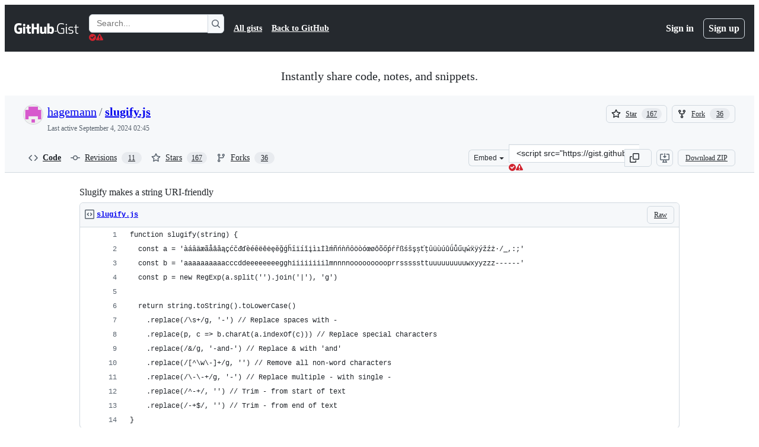

--- FILE ---
content_type: text/html; charset=utf-8
request_url: https://gist.github.com/hagemann/382adfc57adbd5af078dc93feef01fe1?permalink_comment_id=3264544
body_size: 25106
content:






<!DOCTYPE html>
<html
  lang="en"
  
  data-color-mode="auto" data-light-theme="light" data-dark-theme="dark"
  data-a11y-animated-images="system" data-a11y-link-underlines="true"
  
  >




  <head>
    <meta charset="utf-8">
  <link rel="dns-prefetch" href="https://github.githubassets.com">
  <link rel="dns-prefetch" href="https://avatars.githubusercontent.com">
  <link rel="dns-prefetch" href="https://github-cloud.s3.amazonaws.com">
  <link rel="dns-prefetch" href="https://user-images.githubusercontent.com/">
  <link rel="preconnect" href="https://github.githubassets.com" crossorigin>
  <link rel="preconnect" href="https://avatars.githubusercontent.com">

  

  <link crossorigin="anonymous" media="all" rel="stylesheet" href="https://github.githubassets.com/assets/light-dac525bbd821.css" /><link crossorigin="anonymous" media="all" rel="stylesheet" href="https://github.githubassets.com/assets/light_high_contrast-56ccf4057897.css" /><link crossorigin="anonymous" media="all" rel="stylesheet" href="https://github.githubassets.com/assets/dark-784387e86ac0.css" /><link crossorigin="anonymous" media="all" rel="stylesheet" href="https://github.githubassets.com/assets/dark_high_contrast-79bd5fd84a86.css" /><link data-color-theme="light" crossorigin="anonymous" media="all" rel="stylesheet" data-href="https://github.githubassets.com/assets/light-dac525bbd821.css" /><link data-color-theme="light_high_contrast" crossorigin="anonymous" media="all" rel="stylesheet" data-href="https://github.githubassets.com/assets/light_high_contrast-56ccf4057897.css" /><link data-color-theme="light_colorblind" crossorigin="anonymous" media="all" rel="stylesheet" data-href="https://github.githubassets.com/assets/light_colorblind-0e24752a7d2b.css" /><link data-color-theme="light_colorblind_high_contrast" crossorigin="anonymous" media="all" rel="stylesheet" data-href="https://github.githubassets.com/assets/light_colorblind_high_contrast-412af2517363.css" /><link data-color-theme="light_tritanopia" crossorigin="anonymous" media="all" rel="stylesheet" data-href="https://github.githubassets.com/assets/light_tritanopia-6186e83663dc.css" /><link data-color-theme="light_tritanopia_high_contrast" crossorigin="anonymous" media="all" rel="stylesheet" data-href="https://github.githubassets.com/assets/light_tritanopia_high_contrast-9d33c7aea2e7.css" /><link data-color-theme="dark" crossorigin="anonymous" media="all" rel="stylesheet" data-href="https://github.githubassets.com/assets/dark-784387e86ac0.css" /><link data-color-theme="dark_high_contrast" crossorigin="anonymous" media="all" rel="stylesheet" data-href="https://github.githubassets.com/assets/dark_high_contrast-79bd5fd84a86.css" /><link data-color-theme="dark_colorblind" crossorigin="anonymous" media="all" rel="stylesheet" data-href="https://github.githubassets.com/assets/dark_colorblind-75db11311555.css" /><link data-color-theme="dark_colorblind_high_contrast" crossorigin="anonymous" media="all" rel="stylesheet" data-href="https://github.githubassets.com/assets/dark_colorblind_high_contrast-f2c1045899a2.css" /><link data-color-theme="dark_tritanopia" crossorigin="anonymous" media="all" rel="stylesheet" data-href="https://github.githubassets.com/assets/dark_tritanopia-f46d293c6ff3.css" /><link data-color-theme="dark_tritanopia_high_contrast" crossorigin="anonymous" media="all" rel="stylesheet" data-href="https://github.githubassets.com/assets/dark_tritanopia_high_contrast-e4b5684db29d.css" /><link data-color-theme="dark_dimmed" crossorigin="anonymous" media="all" rel="stylesheet" data-href="https://github.githubassets.com/assets/dark_dimmed-72c58078e707.css" /><link data-color-theme="dark_dimmed_high_contrast" crossorigin="anonymous" media="all" rel="stylesheet" data-href="https://github.githubassets.com/assets/dark_dimmed_high_contrast-956cb5dfcb85.css" />

  <style type="text/css">
    :root {
      --tab-size-preference: 4;
    }

    pre, code {
      tab-size: var(--tab-size-preference);
    }
  </style>

    <link crossorigin="anonymous" media="all" rel="stylesheet" href="https://github.githubassets.com/assets/primer-primitives-c37d781e2da5.css" />
    <link crossorigin="anonymous" media="all" rel="stylesheet" href="https://github.githubassets.com/assets/primer-dc3bfaf4b78e.css" />
    <link crossorigin="anonymous" media="all" rel="stylesheet" href="https://github.githubassets.com/assets/global-b0ea6cebe9c5.css" />
    <link crossorigin="anonymous" media="all" rel="stylesheet" href="https://github.githubassets.com/assets/github-7b2c79a47cf5.css" />
  

  

  <script type="application/json" id="client-env">{"locale":"en","featureFlags":["a11y_status_checks_ruleset","actions_custom_images_public_preview_visibility","actions_custom_images_storage_billing_ui_visibility","actions_enable_snapshot_keyword","actions_image_version_event","actions_workflow_language_service","allow_react_navs_in_turbo","alternate_user_config_repo","api_insights_show_missing_data_banner","arianotify_comprehensive_migration","codespaces_prebuild_region_target_update","coding_agent_model_selection","consolidated_custom_properties_values_table","contentful_lp_footnotes","copilot_3p_agent_hovercards","copilot_agent_cli_public_preview","copilot_agent_sessions_alive_updates","copilot_agent_task_list_v2","copilot_agent_tasks_btn_code_nav","copilot_agent_tasks_btn_code_view","copilot_agent_tasks_btn_code_view_lines","copilot_agent_tasks_btn_repo","copilot_api_agentic_issue_marshal_yaml","copilot_byok_extended_capabilities","copilot_chat_agents_empty_state","copilot_chat_attach_multiple_images","copilot_chat_clear_model_selection_for_default_change","copilot_chat_file_redirect","copilot_chat_input_commands","copilot_chat_opening_thread_switch","copilot_chat_reduce_quota_checks","copilot_chat_search_bar_redirect","copilot_chat_selection_attachments","copilot_chat_vision_in_claude","copilot_chat_vision_preview_gate","copilot_coding_agent_task_response","copilot_custom_copilots","copilot_custom_copilots_feature_preview","copilot_duplicate_thread","copilot_extensions_hide_in_dotcom_chat","copilot_extensions_removal_on_marketplace","copilot_features_raycast_logo","copilot_file_block_ref_matching","copilot_ftp_hyperspace_upgrade_prompt","copilot_icebreakers_experiment_dashboard","copilot_icebreakers_experiment_hyperspace","copilot_immersive_generate_thread_name_async","copilot_immersive_job_result_preview","copilot_immersive_structured_model_picker","copilot_immersive_task_hyperlinking","copilot_immersive_task_within_chat_thread","copilot_org_policy_page_focus_mode","copilot_redirect_header_button_to_agents","copilot_security_alert_assignee_options","copilot_share_active_subthread","copilot_spaces_ga","copilot_spaces_individual_policies_ga","copilot_spaces_public_access_to_user_owned_spaces","copilot_spaces_read_access_to_user_owned_spaces","copilot_spaces_report_abuse","copilot_spark_empty_state","copilot_spark_handle_nil_friendly_name","copilot_stable_conversation_view","copilot_swe_agent_progress_commands","copilot_swe_agent_use_subagents","copilot_unconfigured_is_inherited","dashboard_lists_max_age_filter","dashboard_universe_2025_feedback_dialog","dom_node_counts","enterprise_ai_controls","failbot_report_error_react_apps_on_page","fetch_graphql_ignore_fetch_network_errors","flex_cta_groups_mvp","global_nav_react_edit_status_dialog","global_nav_react_feature_preview","global_nav_react_teams_settings_page","global_nav_react_top_repos_api_caching","global_nav_repo_picker_debounce","hyperspace_2025_logged_out_batch_1","initial_per_page_pagination_updates","issue_fields_global_search","issue_fields_report_usage","issue_fields_timeline_events","issues_cache_operation_timeout","issues_cca_assign_actor_with_agent","issues_check_is_repository_writable","issues_expanded_file_types","issues_lazy_load_comment_box_suggestions","issues_preheating_dependency_issues","issues_preheating_issue_row","issues_preheating_memex","issues_preheating_parent_issue","issues_preheating_secondary","issues_preheating_sub_issues","issues_preheating_timeline_issues","issues_react_bots_timeline_pagination","issues_react_chrome_container_query_fix","issues_react_client_side_caching_analytics","issues_react_extended_preheat_analytics","issues_react_label_picker_debounce_filter","issues_react_labelpicker_patch","issues_react_prohibit_title_fallback","issues_react_safari_scroll_preservation","issues_react_turbo_cache_navigation","issues_react_use_turbo_for_cross_repo_navigation","issues_report_sidebar_interactions","lifecycle_label_name_updates","marketing_pages_search_explore_provider","memex_default_issue_create_repository","memex_display_button_config_menu","memex_grouped_by_edit_route","memex_live_update_hovercard","memex_mwl_filter_field_delimiter","mission_control_retry_on_401","mission_control_safe_token_clearing","mission_control_use_body_html","open_agent_session_in_vscode_insiders","open_agent_session_in_vscode_stable","primer_react_css_has_selector_perf","projects_assignee_max_limit","prs_conversations_react_split","react_profile_user_status_dialog_enabled","react_quality_profiling","repo_insights_all_traffic_endpoint","report_hydro_web_vitals","repos_insights_remove_new_url","ruleset_deletion_confirmation","sample_network_conn_type","site_calculator_actions_2025","site_features_copilot_universe","site_homepage_collaborate_video","site_homepage_contentful","site_homepage_eyebrow_banner","site_homepage_universe_animations","site_msbuild_webgl_hero","spark_prompt_secret_scanning","spark_server_connection_status","swe_agent_member_requests","viewscreen_sandbox","webp_support","workbench_store_readonly"],"copilotApiOverrideUrl":"https://api.githubcopilot.com"}</script>
<script crossorigin="anonymous" type="application/javascript" src="https://github.githubassets.com/assets/high-contrast-cookie-ff2c933fbe48.js"></script>
<script crossorigin="anonymous" type="application/javascript" src="https://github.githubassets.com/assets/wp-runtime-94fd37fd0bbe.js" defer="defer"></script>
<script crossorigin="anonymous" type="application/javascript" src="https://github.githubassets.com/assets/78298-e2b301acbc0e.js" defer="defer"></script>
<script crossorigin="anonymous" type="application/javascript" src="https://github.githubassets.com/assets/6488-de87864e6818.js" defer="defer"></script>
<script crossorigin="anonymous" type="application/javascript" src="https://github.githubassets.com/assets/82075-0a62077d7865.js" defer="defer"></script>
<script crossorigin="anonymous" type="application/javascript" src="https://github.githubassets.com/assets/environment-4b1518f5fbee.js" defer="defer"></script>
<script crossorigin="anonymous" type="application/javascript" src="https://github.githubassets.com/assets/97068-2c8e697c6e8c.js" defer="defer"></script>
<script crossorigin="anonymous" type="application/javascript" src="https://github.githubassets.com/assets/43784-4652ae97a661.js" defer="defer"></script>
<script crossorigin="anonymous" type="application/javascript" src="https://github.githubassets.com/assets/4712-6fc930a63a4b.js" defer="defer"></script>
<script crossorigin="anonymous" type="application/javascript" src="https://github.githubassets.com/assets/81028-4fa90b716172.js" defer="defer"></script>
<script crossorigin="anonymous" type="application/javascript" src="https://github.githubassets.com/assets/74911-313e1ea8beda.js" defer="defer"></script>
<script crossorigin="anonymous" type="application/javascript" src="https://github.githubassets.com/assets/91853-448038d8f9ef.js" defer="defer"></script>
<script crossorigin="anonymous" type="application/javascript" src="https://github.githubassets.com/assets/78143-31968346cf4c.js" defer="defer"></script>
<script crossorigin="anonymous" type="application/javascript" src="https://github.githubassets.com/assets/78954-eeadcb8a29db.js" defer="defer"></script>
<script crossorigin="anonymous" type="application/javascript" src="https://github.githubassets.com/assets/github-elements-c96932270531.js" defer="defer"></script>
<script crossorigin="anonymous" type="application/javascript" src="https://github.githubassets.com/assets/element-registry-a10facc2d2c5.js" defer="defer"></script>
<script crossorigin="anonymous" type="application/javascript" src="https://github.githubassets.com/assets/react-core-fbb7101a5e29.js" defer="defer"></script>
<script crossorigin="anonymous" type="application/javascript" src="https://github.githubassets.com/assets/react-lib-b492ee0e2c35.js" defer="defer"></script>
<script crossorigin="anonymous" type="application/javascript" src="https://github.githubassets.com/assets/90780-1a0f3d593ff0.js" defer="defer"></script>
<script crossorigin="anonymous" type="application/javascript" src="https://github.githubassets.com/assets/28546-ee41c9313871.js" defer="defer"></script>
<script crossorigin="anonymous" type="application/javascript" src="https://github.githubassets.com/assets/17688-a9e16fb5ed13.js" defer="defer"></script>
<script crossorigin="anonymous" type="application/javascript" src="https://github.githubassets.com/assets/15938-1bc2c363d5ed.js" defer="defer"></script>
<script crossorigin="anonymous" type="application/javascript" src="https://github.githubassets.com/assets/70191-36bdeb9f5eb6.js" defer="defer"></script>
<script crossorigin="anonymous" type="application/javascript" src="https://github.githubassets.com/assets/7332-5ea4ccf72018.js" defer="defer"></script>
<script crossorigin="anonymous" type="application/javascript" src="https://github.githubassets.com/assets/66721-c03c0d8e4fbe.js" defer="defer"></script>
<script crossorigin="anonymous" type="application/javascript" src="https://github.githubassets.com/assets/51519-d05cf6658c87.js" defer="defer"></script>
<script crossorigin="anonymous" type="application/javascript" src="https://github.githubassets.com/assets/27376-1e4a947f926f.js" defer="defer"></script>
<script crossorigin="anonymous" type="application/javascript" src="https://github.githubassets.com/assets/96384-750ef5263abe.js" defer="defer"></script>
<script crossorigin="anonymous" type="application/javascript" src="https://github.githubassets.com/assets/19718-302da6273821.js" defer="defer"></script>
<script crossorigin="anonymous" type="application/javascript" src="https://github.githubassets.com/assets/behaviors-b1be3c8dda2b.js" defer="defer"></script>
<script crossorigin="anonymous" type="application/javascript" src="https://github.githubassets.com/assets/37911-38a50fdf7d79.js" defer="defer"></script>
<script crossorigin="anonymous" type="application/javascript" src="https://github.githubassets.com/assets/notifications-global-945a9cf8a11b.js" defer="defer"></script>
  
  <script crossorigin="anonymous" type="application/javascript" src="https://github.githubassets.com/assets/5017-b9a13cdd0074.js" defer="defer"></script>
<script crossorigin="anonymous" type="application/javascript" src="https://github.githubassets.com/assets/55526-cc4799be07b0.js" defer="defer"></script>
<script crossorigin="anonymous" type="application/javascript" src="https://github.githubassets.com/assets/gist-a905c0ac0931.js" defer="defer"></script>


  <title>Slugify makes a string URI-friendly · GitHub</title>



  <meta name="route-pattern" content="/:user_id/:gist_id(.:format)" data-turbo-transient>
  <meta name="route-controller" content="gists_gists" data-turbo-transient>
  <meta name="route-action" content="show" data-turbo-transient>
  <meta name="fetch-nonce" content="v2:99b9bcd2-523d-4156-63ea-91ef5457646d">

    
  <meta name="current-catalog-service-hash" content="56253a530ab9027b25719525dcbe6007461a3202218f6f5dfce5a601c121cbcb">


  <meta name="request-id" content="995E:15B1C2:343BE46:43A2704:696CD028" data-pjax-transient="true"/><meta name="html-safe-nonce" content="cca237d9bf7bd5bc0d17cf6c56c471a38750799bd1fbcd639e1c472abe060eaf" data-pjax-transient="true"/><meta name="visitor-payload" content="eyJyZWZlcnJlciI6IiIsInJlcXVlc3RfaWQiOiI5OTVFOjE1QjFDMjozNDNCRTQ2OjQzQTI3MDQ6Njk2Q0QwMjgiLCJ2aXNpdG9yX2lkIjoiNTg1MzkwMDEyMjUyMDA4MDQyNCIsInJlZ2lvbl9lZGdlIjoiaWFkIiwicmVnaW9uX3JlbmRlciI6ImlhZCJ9" data-pjax-transient="true"/><meta name="visitor-hmac" content="a88b390e24546cf018933c14b0189ae23c0b43ae34b097112e674ad51ef39588" data-pjax-transient="true"/>




  <meta name="github-keyboard-shortcuts" content="copilot" data-turbo-transient="true" />
  

  <meta name="selected-link" value="gist_code" data-turbo-transient>
  <link rel="assets" href="https://github.githubassets.com/">

    <meta name="google-site-verification" content="Apib7-x98H0j5cPqHWwSMm6dNU4GmODRoqxLiDzdx9I">

<meta name="octolytics-url" content="https://collector.github.com/github/collect" />

  <meta name="analytics-location" content="/&lt;user-name&gt;/&lt;gist-id&gt;" data-turbo-transient="true" />

  




    <meta name="user-login" content="">

  

    <meta name="viewport" content="width=device-width">

    

      <meta name="description" content="Slugify makes a string URI-friendly. GitHub Gist: instantly share code, notes, and snippets.">

      <link rel="search" type="application/opensearchdescription+xml" href="/opensearch-gist.xml" title="Gist">

    <link rel="fluid-icon" href="https://gist.github.com/fluidicon.png" title="GitHub">
    <meta property="fb:app_id" content="1401488693436528">
    <meta name="apple-itunes-app" content="app-id=1477376905, app-argument=https://gist.github.com/hagemann/382adfc57adbd5af078dc93feef01fe1?permalink_comment_id=3264544" />

      <meta name="twitter:image" content="https://github.githubassets.com/assets/gist-og-image-54fd7dc0713e.png" /><meta name="twitter:site" content="@github" /><meta name="twitter:card" content="summary_large_image" /><meta name="twitter:title" content="Slugify makes a string URI-friendly" /><meta name="twitter:description" content="Slugify makes a string URI-friendly. GitHub Gist: instantly share code, notes, and snippets." />
  <meta property="og:image" content="https://github.githubassets.com/assets/gist-og-image-54fd7dc0713e.png" /><meta property="og:image:alt" content="Slugify makes a string URI-friendly. GitHub Gist: instantly share code, notes, and snippets." /><meta property="og:site_name" content="Gist" /><meta property="og:type" content="article" /><meta property="og:title" content="Slugify makes a string URI-friendly" /><meta property="og:url" content="https://gist.github.com/hagemann/382adfc57adbd5af078dc93feef01fe1" /><meta property="og:description" content="Slugify makes a string URI-friendly. GitHub Gist: instantly share code, notes, and snippets." /><meta property="article:author" content="262588213843476" /><meta property="article:publisher" content="262588213843476" />
  




      <meta name="hostname" content="gist.github.com">



        <meta name="expected-hostname" content="gist.github.com">


  <meta http-equiv="x-pjax-version" content="9e70e0f163f249351e7ca4b1f8b50fe2f85bd7933eff002ab9acde550fac8943" data-turbo-track="reload">
  <meta http-equiv="x-pjax-csp-version" content="21a43568025709b66240454fc92d4f09335a96863f8ab1c46b4a07f6a5b67102" data-turbo-track="reload">
  <meta http-equiv="x-pjax-css-version" content="55b0505ced03db2ce471b1617daeace5e7a81657042cfd93a3d10d1fb8695d21" data-turbo-track="reload">
  <meta http-equiv="x-pjax-js-version" content="31994babd8463b50f2371f63aab0826561f4efe3981ac0ebc4c33e6c41032dbd" data-turbo-track="reload">

  <meta name="turbo-cache-control" content="no-preview" data-turbo-transient="">

      <link href="/hagemann.atom" rel="alternate" title="atom" type="application/atom+xml">


  <link crossorigin="anonymous" media="all" rel="stylesheet" href="https://github.githubassets.com/assets/gist-8058c9745533.css" />




    <meta name="turbo-body-classes" content="logged-out env-production page-responsive">
  <meta name="disable-turbo" content="false">


  <meta name="browser-stats-url" content="https://api.github.com/_private/browser/stats">

  <meta name="browser-errors-url" content="https://api.github.com/_private/browser/errors">

  <meta name="release" content="f5a202c3c4aefc9cf00c8c78951a1e72eaebebeb">
  <meta name="ui-target" content="full">

  <link rel="mask-icon" href="https://github.githubassets.com/assets/pinned-octocat-093da3e6fa40.svg" color="#000000">
  <link rel="alternate icon" class="js-site-favicon" type="image/png" href="https://github.githubassets.com/favicons/favicon.png">
  <link rel="icon" class="js-site-favicon" type="image/svg+xml" href="https://github.githubassets.com/favicons/favicon.svg" data-base-href="https://github.githubassets.com/favicons/favicon">

<meta name="theme-color" content="#1e2327">
<meta name="color-scheme" content="light dark" />



  </head>

  <body class="logged-out env-production page-responsive" style="word-wrap: break-word;" >
    <div data-turbo-body class="logged-out env-production page-responsive" style="word-wrap: break-word;" >
      <div id="__primerPortalRoot__" role="region" style="z-index: 1000; position: absolute; width: 100%;" data-turbo-permanent></div>
      



    <div class="position-relative header-wrapper js-header-wrapper ">
      <a href="#start-of-content" data-skip-target-assigned="false" class="px-2 py-4 color-bg-accent-emphasis color-fg-on-emphasis show-on-focus js-skip-to-content">Skip to content</a>

      <span data-view-component="true" class="progress-pjax-loader Progress position-fixed width-full">
    <span style="width: 0%;" data-view-component="true" class="Progress-item progress-pjax-loader-bar left-0 top-0 color-bg-accent-emphasis"></span>
</span>      
      
      <link crossorigin="anonymous" media="all" rel="stylesheet" href="https://github.githubassets.com/assets/primer-react.7d74e12fb6d12081c276.module.css" />
<link crossorigin="anonymous" media="all" rel="stylesheet" href="https://github.githubassets.com/assets/keyboard-shortcuts-dialog.29aaeaafa90f007c6f61.module.css" />

<react-partial
  partial-name="keyboard-shortcuts-dialog"
  data-ssr="false"
  data-attempted-ssr="false"
  data-react-profiling="true"
>
  
  <script type="application/json" data-target="react-partial.embeddedData">{"props":{"docsUrl":"https://docs.github.com/get-started/accessibility/keyboard-shortcuts"}}</script>
  <div data-target="react-partial.reactRoot"></div>
</react-partial>





      

            <div class="Header js-details-container Details flex-wrap flex-md-nowrap p-responsive" role="banner" >
  <div class="Header-item d-none d-md-flex">
    <a class="Header-link" data-hotkey="g d" aria-label="Gist Homepage " style="--focus-outlineColor: #fff;" href="/">
  <svg aria-hidden="true" height="24" viewBox="0 0 24 24" version="1.1" width="24" data-view-component="true" class="octicon octicon-mark-github v-align-middle d-inline-block d-md-none">
    <path d="M12 1C5.923 1 1 5.923 1 12c0 4.867 3.149 8.979 7.521 10.436.55.096.756-.233.756-.522 0-.262-.013-1.128-.013-2.049-2.764.509-3.479-.674-3.699-1.292-.124-.317-.66-1.293-1.127-1.554-.385-.207-.936-.715-.014-.729.866-.014 1.485.797 1.691 1.128.99 1.663 2.571 1.196 3.204.907.096-.715.385-1.196.701-1.471-2.448-.275-5.005-1.224-5.005-5.432 0-1.196.426-2.186 1.128-2.956-.111-.275-.496-1.402.11-2.915 0 0 .921-.288 3.024 1.128a10.193 10.193 0 0 1 2.75-.371c.936 0 1.871.123 2.75.371 2.104-1.43 3.025-1.128 3.025-1.128.605 1.513.221 2.64.111 2.915.701.77 1.127 1.747 1.127 2.956 0 4.222-2.571 5.157-5.019 5.432.399.344.743 1.004.743 2.035 0 1.471-.014 2.654-.014 3.025 0 .289.206.632.756.522C19.851 20.979 23 16.854 23 12c0-6.077-4.922-11-11-11Z"></path>
</svg>
  <svg aria-hidden="true" height="24" viewBox="0 0 68 24" version="1.1" width="68" data-view-component="true" class="octicon octicon-logo-github v-align-middle d-none d-md-inline-block">
    <path d="M27.8 17.908h-.03c.013 0 .022.014.035.017l.01-.002-.016-.015Zm.005.017c-.14.001-.49.073-.861.073-1.17 0-1.575-.536-1.575-1.234v-4.652h2.385c.135 0 .24-.12.24-.283V9.302c0-.133-.12-.252-.24-.252H25.37V5.913c0-.119-.075-.193-.21-.193h-3.24c-.136 0-.21.074-.21.193V9.14s-1.636.401-1.741.416a.255.255 0 0 0-.195.253v2.021c0 .164.12.282.255.282h1.665v4.876c0 3.627 2.55 3.998 4.29 3.998.796 0 1.756-.252 1.906-.327.09-.03.135-.134.135-.238v-2.23a.264.264 0 0 0-.219-.265Zm35.549-3.272c0-2.69-1.095-3.047-2.25-2.928-.9.06-1.62.505-1.62.505v5.232s.735.506 1.83.536c1.545.044 2.04-.506 2.04-3.345ZM67 14.415c0 5.099-1.665 6.555-4.576 6.555-2.46 0-3.78-1.233-3.78-1.233s-.06.683-.135.773c-.045.089-.12.118-.21.118h-2.22c-.15 0-.286-.119-.286-.252l.03-16.514a.26.26 0 0 1 .255-.252h3.196a.26.26 0 0 1 .255.252v5.604s1.23-.788 3.03-.788l-.015-.03c1.8 0 4.456.67 4.456 5.767ZM53.918 9.05h-3.15c-.165 0-.255.119-.255.282v8.086s-.826.58-1.95.58c-1.126 0-1.456-.506-1.456-1.62v-7.06a.262.262 0 0 0-.255-.254h-3.21a.262.262 0 0 0-.256.253v7.596c0 3.27 1.846 4.087 4.381 4.087 2.085 0 3.78-1.145 3.78-1.145s.076.58.12.67c.03.074.136.133.24.133h2.011a.243.243 0 0 0 .255-.253l.03-11.103c0-.133-.12-.252-.285-.252Zm-35.556-.015h-3.195c-.135 0-.255.134-.255.297v10.91c0 .297.195.401.45.401h2.88c.3 0 .375-.134.375-.401V9.287a.262.262 0 0 0-.255-.252ZM16.787 4.01c-1.155 0-2.07.907-2.07 2.051 0 1.145.915 2.051 2.07 2.051a2.04 2.04 0 0 0 2.04-2.05 2.04 2.04 0 0 0-2.04-2.052Zm24.74-.372H38.36a.262.262 0 0 0-.255.253v6.08H33.14v-6.08a.262.262 0 0 0-.255-.253h-3.196a.262.262 0 0 0-.255.253v16.514c0 .133.135.252.255.252h3.196a.262.262 0 0 0 .255-.253v-7.06h4.966l-.03 7.06c0 .134.12.253.255.253h3.195a.262.262 0 0 0 .255-.253V3.892a.262.262 0 0 0-.255-.253Zm-28.31 7.313v8.532c0 .06-.015.163-.09.193 0 0-1.875 1.323-4.966 1.323C4.426 21 0 19.84 0 12.2S3.87 2.986 7.651 3c3.27 0 4.59.728 4.8.862.06.075.09.134.09.208l-.63 2.646c0 .134-.134.297-.3.253-.54-.164-1.35-.49-3.255-.49-2.205 0-4.575.623-4.575 5.543s2.25 5.5 3.87 5.5c1.38 0 1.875-.164 1.875-.164V13.94H7.321c-.165 0-.285-.12-.285-.253v-2.735c0-.134.12-.252.285-.252h5.61c.166 0 .286.118.286.252Z"></path>
</svg>
  <svg aria-hidden="true" height="24" viewBox="0 0 38 24" version="1.1" width="38" data-view-component="true" class="octicon octicon-logo-gist v-align-middle d-none d-md-inline-block">
    <path d="M7.05 13.095v-1.5h5.28v8.535c-1.17.555-2.925.96-5.385.96C1.665 21.09 0 17.055 0 12.045S1.695 3 6.945 3c2.43 0 3.96.495 4.92.99v1.575c-1.83-.75-3-1.095-4.92-1.095-3.855 0-5.22 3.315-5.22 7.59s1.365 7.575 5.205 7.575c1.335 0 2.97-.105 3.795-.51v-6.03H7.05Zm16.47 1.035h.045c3.33.3 4.125 1.425 4.125 3.345 0 1.815-1.14 3.615-4.71 3.615-1.125 0-2.745-.285-3.495-.585v-1.41c.705.255 1.83.54 3.495.54 2.43 0 3.09-1.035 3.09-2.13 0-1.065-.33-1.815-2.655-2.01-3.39-.3-4.095-1.5-4.095-3.12 0-1.665 1.08-3.465 4.38-3.465 1.095 0 2.34.135 3.375.585v1.41c-.915-.3-1.83-.54-3.405-.54-2.325 0-2.82.855-2.82 2.01 0 1.035.42 1.56 2.67 1.755Zm12.87-4.995v1.275h-3.63v7.305c0 1.425.795 2.01 2.25 2.01.3 0 .63 0 .915-.045v1.335c-.255.045-.75.075-1.035.075-1.965 0-3.75-.9-3.75-3.195v-7.5H28.8v-.72l2.34-.66V5.85l1.62-.465v3.75h3.63ZM16.635 9.09v9.615c0 .81.285 1.05 1.005 1.05v1.335c-1.71 0-2.58-.705-2.58-2.58V9.09h1.575Zm.375-3.495c0 .66-.51 1.17-1.17 1.17a1.14 1.14 0 0 1-1.155-1.17c0-.66.48-1.17 1.155-1.17s1.17.51 1.17 1.17Z"></path>
</svg>
</a>


  </div>

  <div class="Header-item d-md-none">
      <button aria-label="Toggle navigation" aria-expanded="false" type="button" data-view-component="true" class="Header-link js-details-target btn-link">    <svg aria-hidden="true" height="24" viewBox="0 0 24 24" version="1.1" width="24" data-view-component="true" class="octicon octicon-three-bars">
    <path d="M3.75 5.25a.75.75 0 0 0 0 1.5h16.5a.75.75 0 0 0 0-1.5H3.75Zm0 6a.75.75 0 0 0 0 1.5h16.5a.75.75 0 0 0 0-1.5H3.75Zm0 6a.75.75 0 0 0 0 1.5h16.5a.75.75 0 0 0 0-1.5H3.75Z"></path>
</svg>
</button>  </div>

  <div class="Header-item Header-item--full js-site-search flex-column flex-md-row width-full flex-order-2 flex-md-order-none mr-0 mr-md-3 mt-3 mt-md-0 Details-content--hidden-not-important d-md-flex">
      <div class="header-search flex-self-stretch flex-md-self-auto mr-0 mr-md-3 mb-3 mb-md-0">
  <!-- '"` --><!-- </textarea></xmp> --></option></form><form data-turbo="false" action="/search" accept-charset="UTF-8" method="get">
    <div class="d-flex">
        <primer-text-field class="FormControl width-full FormControl--fullWidth">
      <label class="sr-only FormControl-label" for="q">
        Search Gists
</label>    
  <div class="FormControl-input-wrap">
    
      <input placeholder="Search..." aria-describedby="validation-2a8dd876-10aa-4444-9ee0-b247d6505b04" data-target="primer-text-field.inputElement " class="form-control FormControl-input FormControl-medium rounded-right-0" type="text" name="q" id="q" />
</div>
      <div class="FormControl-inlineValidation" id="validation-2a8dd876-10aa-4444-9ee0-b247d6505b04" hidden="hidden">
  <span class="FormControl-inlineValidation--visual" data-target="primer-text-field.validationSuccessIcon" hidden><svg aria-hidden="true" height="12" viewBox="0 0 12 12" version="1.1" width="12" data-view-component="true" class="octicon octicon-check-circle-fill">
    <path d="M6 0a6 6 0 1 1 0 12A6 6 0 0 1 6 0Zm-.705 8.737L9.63 4.403 8.392 3.166 5.295 6.263l-1.7-1.702L2.356 5.8l2.938 2.938Z"></path>
</svg></span>
  <span class=" FormControl-inlineValidation--visual" data-target="primer-text-field.validationErrorIcon"><svg aria-hidden="true" height="12" viewBox="0 0 12 12" version="1.1" width="12" data-view-component="true" class="octicon octicon-alert-fill">
    <path d="M4.855.708c.5-.896 1.79-.896 2.29 0l4.675 8.351a1.312 1.312 0 0 1-1.146 1.954H1.33A1.313 1.313 0 0 1 .183 9.058ZM7 7V3H5v4Zm-1 3a1 1 0 1 0 0-2 1 1 0 0 0 0 2Z"></path>
</svg></span>
  <span></span>
</div>
    
</primer-text-field>
      <button id="icon-button-b33f46ce-6280-4f09-b50c-0ebccb5e4d58" aria-labelledby="tooltip-2e9c54b1-4843-40eb-b126-eb4b134c2a03" type="submit" data-view-component="true" class="Button Button--iconOnly Button--secondary Button--medium rounded-left-0">  <svg aria-hidden="true" height="16" viewBox="0 0 16 16" version="1.1" width="16" data-view-component="true" class="octicon octicon-search Button-visual">
    <path d="M10.68 11.74a6 6 0 0 1-7.922-8.982 6 6 0 0 1 8.982 7.922l3.04 3.04a.749.749 0 0 1-.326 1.275.749.749 0 0 1-.734-.215ZM11.5 7a4.499 4.499 0 1 0-8.997 0A4.499 4.499 0 0 0 11.5 7Z"></path>
</svg>
</button><tool-tip id="tooltip-2e9c54b1-4843-40eb-b126-eb4b134c2a03" for="icon-button-b33f46ce-6280-4f09-b50c-0ebccb5e4d58" popover="manual" data-direction="s" data-type="label" data-view-component="true" class="sr-only position-absolute">Search Gists</tool-tip>

    </div>
</form></div>


    <nav aria-label="Global" class="d-flex flex-column flex-md-row flex-self-stretch flex-md-self-auto">
  <a class="Header-link mr-0 mr-md-3 py-2 py-md-0 border-top border-md-top-0 border-white-fade" data-ga-click="Header, go to all gists, text:all gists" href="/discover">All gists</a>

  <a class="Header-link mr-0 mr-md-3 py-2 py-md-0 border-top border-md-top-0 border-white-fade" data-ga-click="Header, go to GitHub, text:Back to GitHub" href="https://github.com">Back to GitHub</a>

    <a class="Header-link d-block d-md-none mr-0 mr-md-3 py-2 py-md-0 border-top border-md-top-0 border-white-fade" data-ga-click="Header, sign in" data-hydro-click="{&quot;event_type&quot;:&quot;authentication.click&quot;,&quot;payload&quot;:{&quot;location_in_page&quot;:&quot;gist header&quot;,&quot;repository_id&quot;:null,&quot;auth_type&quot;:&quot;LOG_IN&quot;,&quot;originating_url&quot;:&quot;https://gist.github.com/hagemann/382adfc57adbd5af078dc93feef01fe1?permalink_comment_id=3264544&quot;,&quot;user_id&quot;:null}}" data-hydro-click-hmac="468642b9b521203574633b8832eb014aced96298953c8d76d5a982d02d906ba9" href="https://gist.github.com/auth/github?return_to=https%3A%2F%2Fgist.github.com%2Fhagemann%2F382adfc57adbd5af078dc93feef01fe1%3Fpermalink_comment_id%3D3264544">
      Sign in
</a>
      <a class="Header-link d-block d-md-none mr-0 mr-md-3 py-2 py-md-0 border-top border-md-top-0 border-white-fade" data-ga-click="Header, sign up" data-hydro-click="{&quot;event_type&quot;:&quot;authentication.click&quot;,&quot;payload&quot;:{&quot;location_in_page&quot;:&quot;gist header&quot;,&quot;repository_id&quot;:null,&quot;auth_type&quot;:&quot;SIGN_UP&quot;,&quot;originating_url&quot;:&quot;https://gist.github.com/hagemann/382adfc57adbd5af078dc93feef01fe1?permalink_comment_id=3264544&quot;,&quot;user_id&quot;:null}}" data-hydro-click-hmac="5da80abbac05014d357b22ae10611d0acea65c0aeb05a94ee96df3a3807b4677" href="/join?return_to=https%3A%2F%2Fgist.github.com%2Fhagemann%2F382adfc57adbd5af078dc93feef01fe1%3Fpermalink_comment_id%3D3264544&amp;source=header-gist">
        Sign up
</a></nav>

  </div>

  <div class="Header-item Header-item--full flex-justify-center d-md-none position-relative">
    <a class="Header-link" data-hotkey="g d" aria-label="Gist Homepage " style="--focus-outlineColor: #fff;" href="/">
  <svg aria-hidden="true" height="24" viewBox="0 0 24 24" version="1.1" width="24" data-view-component="true" class="octicon octicon-mark-github v-align-middle d-inline-block d-md-none">
    <path d="M12 1C5.923 1 1 5.923 1 12c0 4.867 3.149 8.979 7.521 10.436.55.096.756-.233.756-.522 0-.262-.013-1.128-.013-2.049-2.764.509-3.479-.674-3.699-1.292-.124-.317-.66-1.293-1.127-1.554-.385-.207-.936-.715-.014-.729.866-.014 1.485.797 1.691 1.128.99 1.663 2.571 1.196 3.204.907.096-.715.385-1.196.701-1.471-2.448-.275-5.005-1.224-5.005-5.432 0-1.196.426-2.186 1.128-2.956-.111-.275-.496-1.402.11-2.915 0 0 .921-.288 3.024 1.128a10.193 10.193 0 0 1 2.75-.371c.936 0 1.871.123 2.75.371 2.104-1.43 3.025-1.128 3.025-1.128.605 1.513.221 2.64.111 2.915.701.77 1.127 1.747 1.127 2.956 0 4.222-2.571 5.157-5.019 5.432.399.344.743 1.004.743 2.035 0 1.471-.014 2.654-.014 3.025 0 .289.206.632.756.522C19.851 20.979 23 16.854 23 12c0-6.077-4.922-11-11-11Z"></path>
</svg>
  <svg aria-hidden="true" height="24" viewBox="0 0 68 24" version="1.1" width="68" data-view-component="true" class="octicon octicon-logo-github v-align-middle d-none d-md-inline-block">
    <path d="M27.8 17.908h-.03c.013 0 .022.014.035.017l.01-.002-.016-.015Zm.005.017c-.14.001-.49.073-.861.073-1.17 0-1.575-.536-1.575-1.234v-4.652h2.385c.135 0 .24-.12.24-.283V9.302c0-.133-.12-.252-.24-.252H25.37V5.913c0-.119-.075-.193-.21-.193h-3.24c-.136 0-.21.074-.21.193V9.14s-1.636.401-1.741.416a.255.255 0 0 0-.195.253v2.021c0 .164.12.282.255.282h1.665v4.876c0 3.627 2.55 3.998 4.29 3.998.796 0 1.756-.252 1.906-.327.09-.03.135-.134.135-.238v-2.23a.264.264 0 0 0-.219-.265Zm35.549-3.272c0-2.69-1.095-3.047-2.25-2.928-.9.06-1.62.505-1.62.505v5.232s.735.506 1.83.536c1.545.044 2.04-.506 2.04-3.345ZM67 14.415c0 5.099-1.665 6.555-4.576 6.555-2.46 0-3.78-1.233-3.78-1.233s-.06.683-.135.773c-.045.089-.12.118-.21.118h-2.22c-.15 0-.286-.119-.286-.252l.03-16.514a.26.26 0 0 1 .255-.252h3.196a.26.26 0 0 1 .255.252v5.604s1.23-.788 3.03-.788l-.015-.03c1.8 0 4.456.67 4.456 5.767ZM53.918 9.05h-3.15c-.165 0-.255.119-.255.282v8.086s-.826.58-1.95.58c-1.126 0-1.456-.506-1.456-1.62v-7.06a.262.262 0 0 0-.255-.254h-3.21a.262.262 0 0 0-.256.253v7.596c0 3.27 1.846 4.087 4.381 4.087 2.085 0 3.78-1.145 3.78-1.145s.076.58.12.67c.03.074.136.133.24.133h2.011a.243.243 0 0 0 .255-.253l.03-11.103c0-.133-.12-.252-.285-.252Zm-35.556-.015h-3.195c-.135 0-.255.134-.255.297v10.91c0 .297.195.401.45.401h2.88c.3 0 .375-.134.375-.401V9.287a.262.262 0 0 0-.255-.252ZM16.787 4.01c-1.155 0-2.07.907-2.07 2.051 0 1.145.915 2.051 2.07 2.051a2.04 2.04 0 0 0 2.04-2.05 2.04 2.04 0 0 0-2.04-2.052Zm24.74-.372H38.36a.262.262 0 0 0-.255.253v6.08H33.14v-6.08a.262.262 0 0 0-.255-.253h-3.196a.262.262 0 0 0-.255.253v16.514c0 .133.135.252.255.252h3.196a.262.262 0 0 0 .255-.253v-7.06h4.966l-.03 7.06c0 .134.12.253.255.253h3.195a.262.262 0 0 0 .255-.253V3.892a.262.262 0 0 0-.255-.253Zm-28.31 7.313v8.532c0 .06-.015.163-.09.193 0 0-1.875 1.323-4.966 1.323C4.426 21 0 19.84 0 12.2S3.87 2.986 7.651 3c3.27 0 4.59.728 4.8.862.06.075.09.134.09.208l-.63 2.646c0 .134-.134.297-.3.253-.54-.164-1.35-.49-3.255-.49-2.205 0-4.575.623-4.575 5.543s2.25 5.5 3.87 5.5c1.38 0 1.875-.164 1.875-.164V13.94H7.321c-.165 0-.285-.12-.285-.253v-2.735c0-.134.12-.252.285-.252h5.61c.166 0 .286.118.286.252Z"></path>
</svg>
  <svg aria-hidden="true" height="24" viewBox="0 0 38 24" version="1.1" width="38" data-view-component="true" class="octicon octicon-logo-gist v-align-middle d-none d-md-inline-block">
    <path d="M7.05 13.095v-1.5h5.28v8.535c-1.17.555-2.925.96-5.385.96C1.665 21.09 0 17.055 0 12.045S1.695 3 6.945 3c2.43 0 3.96.495 4.92.99v1.575c-1.83-.75-3-1.095-4.92-1.095-3.855 0-5.22 3.315-5.22 7.59s1.365 7.575 5.205 7.575c1.335 0 2.97-.105 3.795-.51v-6.03H7.05Zm16.47 1.035h.045c3.33.3 4.125 1.425 4.125 3.345 0 1.815-1.14 3.615-4.71 3.615-1.125 0-2.745-.285-3.495-.585v-1.41c.705.255 1.83.54 3.495.54 2.43 0 3.09-1.035 3.09-2.13 0-1.065-.33-1.815-2.655-2.01-3.39-.3-4.095-1.5-4.095-3.12 0-1.665 1.08-3.465 4.38-3.465 1.095 0 2.34.135 3.375.585v1.41c-.915-.3-1.83-.54-3.405-.54-2.325 0-2.82.855-2.82 2.01 0 1.035.42 1.56 2.67 1.755Zm12.87-4.995v1.275h-3.63v7.305c0 1.425.795 2.01 2.25 2.01.3 0 .63 0 .915-.045v1.335c-.255.045-.75.075-1.035.075-1.965 0-3.75-.9-3.75-3.195v-7.5H28.8v-.72l2.34-.66V5.85l1.62-.465v3.75h3.63ZM16.635 9.09v9.615c0 .81.285 1.05 1.005 1.05v1.335c-1.71 0-2.58-.705-2.58-2.58V9.09h1.575Zm.375-3.495c0 .66-.51 1.17-1.17 1.17a1.14 1.14 0 0 1-1.155-1.17c0-.66.48-1.17 1.155-1.17s1.17.51 1.17 1.17Z"></path>
</svg>
</a>


  </div>

    <div class="Header-item f4 mr-0" role="navigation" aria-label="Sign in or sign up">
      <a class="Header-link no-underline mr-3" data-ga-click="Header, sign in" data-hydro-click="{&quot;event_type&quot;:&quot;authentication.click&quot;,&quot;payload&quot;:{&quot;location_in_page&quot;:&quot;gist header&quot;,&quot;repository_id&quot;:null,&quot;auth_type&quot;:&quot;LOG_IN&quot;,&quot;originating_url&quot;:&quot;https://gist.github.com/hagemann/382adfc57adbd5af078dc93feef01fe1?permalink_comment_id=3264544&quot;,&quot;user_id&quot;:null}}" data-hydro-click-hmac="468642b9b521203574633b8832eb014aced96298953c8d76d5a982d02d906ba9" href="https://gist.github.com/auth/github?return_to=https%3A%2F%2Fgist.github.com%2Fhagemann%2F382adfc57adbd5af078dc93feef01fe1%3Fpermalink_comment_id%3D3264544">
        Sign&nbsp;in
</a>        <a class="Header-link d-inline-block no-underline border color-border-default rounded px-2 py-1" data-ga-click="Header, sign up" data-hydro-click="{&quot;event_type&quot;:&quot;authentication.click&quot;,&quot;payload&quot;:{&quot;location_in_page&quot;:&quot;gist header&quot;,&quot;repository_id&quot;:null,&quot;auth_type&quot;:&quot;SIGN_UP&quot;,&quot;originating_url&quot;:&quot;https://gist.github.com/hagemann/382adfc57adbd5af078dc93feef01fe1?permalink_comment_id=3264544&quot;,&quot;user_id&quot;:null}}" data-hydro-click-hmac="5da80abbac05014d357b22ae10611d0acea65c0aeb05a94ee96df3a3807b4677" href="/join?return_to=https%3A%2F%2Fgist.github.com%2Fhagemann%2F382adfc57adbd5af078dc93feef01fe1%3Fpermalink_comment_id%3D3264544&amp;source=header-gist">
          Sign&nbsp;up
</a>    </div>
</div>



      <div hidden="hidden" data-view-component="true" class="js-stale-session-flash stale-session-flash flash flash-warn flash-full">
  
        <svg aria-hidden="true" height="16" viewBox="0 0 16 16" version="1.1" width="16" data-view-component="true" class="octicon octicon-alert">
    <path d="M6.457 1.047c.659-1.234 2.427-1.234 3.086 0l6.082 11.378A1.75 1.75 0 0 1 14.082 15H1.918a1.75 1.75 0 0 1-1.543-2.575Zm1.763.707a.25.25 0 0 0-.44 0L1.698 13.132a.25.25 0 0 0 .22.368h12.164a.25.25 0 0 0 .22-.368Zm.53 3.996v2.5a.75.75 0 0 1-1.5 0v-2.5a.75.75 0 0 1 1.5 0ZM9 11a1 1 0 1 1-2 0 1 1 0 0 1 2 0Z"></path>
</svg>
        <span class="js-stale-session-flash-signed-in" hidden>You signed in with another tab or window. <a class="Link--inTextBlock" href="">Reload</a> to refresh your session.</span>
        <span class="js-stale-session-flash-signed-out" hidden>You signed out in another tab or window. <a class="Link--inTextBlock" href="">Reload</a> to refresh your session.</span>
        <span class="js-stale-session-flash-switched" hidden>You switched accounts on another tab or window. <a class="Link--inTextBlock" href="">Reload</a> to refresh your session.</span>

    <button id="icon-button-14cb098b-861a-4c48-96ce-d1d16597373f" aria-labelledby="tooltip-62fc5489-48d8-481a-94a4-c41ba834c06a" type="button" data-view-component="true" class="Button Button--iconOnly Button--invisible Button--medium flash-close js-flash-close">  <svg aria-hidden="true" height="16" viewBox="0 0 16 16" version="1.1" width="16" data-view-component="true" class="octicon octicon-x Button-visual">
    <path d="M3.72 3.72a.75.75 0 0 1 1.06 0L8 6.94l3.22-3.22a.749.749 0 0 1 1.275.326.749.749 0 0 1-.215.734L9.06 8l3.22 3.22a.749.749 0 0 1-.326 1.275.749.749 0 0 1-.734-.215L8 9.06l-3.22 3.22a.751.751 0 0 1-1.042-.018.751.751 0 0 1-.018-1.042L6.94 8 3.72 4.78a.75.75 0 0 1 0-1.06Z"></path>
</svg>
</button><tool-tip id="tooltip-62fc5489-48d8-481a-94a4-c41ba834c06a" for="icon-button-14cb098b-861a-4c48-96ce-d1d16597373f" popover="manual" data-direction="s" data-type="label" data-view-component="true" class="sr-only position-absolute">Dismiss alert</tool-tip>


  
</div>
    </div>

  <div id="start-of-content" class="show-on-focus"></div>








    <div id="js-flash-container" class="flash-container" data-turbo-replace>




  <template class="js-flash-template">
    
<div class="flash flash-full   {{ className }}">
  <div >
    <button autofocus class="flash-close js-flash-close" type="button" aria-label="Dismiss this message">
      <svg aria-hidden="true" height="16" viewBox="0 0 16 16" version="1.1" width="16" data-view-component="true" class="octicon octicon-x">
    <path d="M3.72 3.72a.75.75 0 0 1 1.06 0L8 6.94l3.22-3.22a.749.749 0 0 1 1.275.326.749.749 0 0 1-.215.734L9.06 8l3.22 3.22a.749.749 0 0 1-.326 1.275.749.749 0 0 1-.734-.215L8 9.06l-3.22 3.22a.751.751 0 0 1-1.042-.018.751.751 0 0 1-.018-1.042L6.94 8 3.72 4.78a.75.75 0 0 1 0-1.06Z"></path>
</svg>
    </button>
    <div aria-atomic="true" role="alert" class="js-flash-alert">
      
      <div>{{ message }}</div>

    </div>
  </div>
</div>
  </template>
</div>


    






  <div
    class="application-main "
    data-commit-hovercards-enabled
    data-discussion-hovercards-enabled
    data-issue-and-pr-hovercards-enabled
    data-project-hovercards-enabled
  >
        <div itemscope itemtype="http://schema.org/Code">
    <main id="gist-pjax-container">
      

  <div class="gist-detail-intro gist-banner pb-3">
    <div class="text-center container-lg px-3">
      <p class="lead">
        Instantly share code, notes, and snippets.
      </p>
    </div>
  </div>


<div class="gisthead pagehead pb-0 pt-3 mb-4">
  <div class="px-0">
    
  
<div class="mb-3 d-flex px-3 px-md-3 px-lg-5">
  <div class="flex-auto min-width-0 width-fit mr-3">
    <div class="d-flex">
      <div class="d-none d-md-block">
        <a class="mr-2 flex-shrink-0" data-hovercard-type="user" data-hovercard-url="/users/hagemann/hovercard" data-octo-click="hovercard-link-click" data-octo-dimensions="link_type:self" href="/hagemann"><img class="avatar avatar-user" src="https://avatars.githubusercontent.com/u/28816845?s=64&amp;v=4" width="32" height="32" alt="@hagemann" /></a>
      </div>
      <div class="d-flex flex-column width-full">
        <div class="d-flex flex-row width-full">
          <h1 class="wb-break-word f3 text-normal mb-md-0 mb-1">
            <span class="author"><a data-hovercard-type="user" data-hovercard-url="/users/hagemann/hovercard" data-octo-click="hovercard-link-click" data-octo-dimensions="link_type:self" href="/hagemann">hagemann</a></span><!--
                --><span class="mx-1 color-fg-muted">/</span><!--
                --><strong itemprop="name" class="css-truncate-target mr-1" style="max-width: 410px"><a href="/hagemann/382adfc57adbd5af078dc93feef01fe1">slugify.js</a></strong>
          </h1>
        </div>

        <div class="note m-0">
          Last active
          <relative-time tense="past" datetime="2024-09-04T02:45:52Z" data-view-component="true">September 4, 2024 02:45</relative-time>
        </div>
      </div>
    </div>
  </div>
  <ul class="d-md-flex pagehead-actions float-none mr-2">
  </ul>
  <div class="d-inline-block d-md-none ml-auto">
    <action-menu data-select-variant="none" data-view-component="true" class="flex-self-start ml-auto d-inline-block">
  <focus-group direction="vertical" mnemonics retain>
    <button id="gist_options-button" popovertarget="gist_options-overlay" aria-controls="gist_options-list" aria-haspopup="true" aria-labelledby="tooltip-ecf2cd33-4d18-4e55-90b9-3aa5b8a9d6e4" type="button" data-view-component="true" class="Button Button--iconOnly Button--secondary Button--small">  <svg aria-hidden="true" height="16" viewBox="0 0 16 16" version="1.1" width="16" data-view-component="true" class="octicon octicon-kebab-horizontal Button-visual">
    <path d="M8 9a1.5 1.5 0 1 0 0-3 1.5 1.5 0 0 0 0 3ZM1.5 9a1.5 1.5 0 1 0 0-3 1.5 1.5 0 0 0 0 3Zm13 0a1.5 1.5 0 1 0 0-3 1.5 1.5 0 0 0 0 3Z"></path>
</svg>
</button><tool-tip id="tooltip-ecf2cd33-4d18-4e55-90b9-3aa5b8a9d6e4" for="gist_options-button" popover="manual" data-direction="s" data-type="label" data-view-component="true" class="sr-only position-absolute">Show Gist options</tool-tip>


<anchored-position data-target="action-menu.overlay" id="gist_options-overlay" anchor="gist_options-button" align="start" side="outside-bottom" anchor-offset="normal" popover="auto" data-view-component="true">
  <div data-view-component="true" class="Overlay Overlay--size-auto">
    
      <div data-view-component="true" class="Overlay-body Overlay-body--paddingNone">          <action-list>
  <div data-view-component="true">
    <ul aria-labelledby="gist_options-button" id="gist_options-list" role="menu" data-view-component="true" class="ActionListWrap--inset ActionListWrap">
        <li rel="nofollow" data-hydro-click="{&quot;event_type&quot;:&quot;clone_or_download.click&quot;,&quot;payload&quot;:{&quot;feature_clicked&quot;:&quot;DOWNLOAD_ZIP&quot;,&quot;git_repository_type&quot;:&quot;GIST&quot;,&quot;gist_id&quot;:83212917,&quot;originating_url&quot;:&quot;https://gist.github.com/hagemann/382adfc57adbd5af078dc93feef01fe1?permalink_comment_id=3264544&quot;,&quot;user_id&quot;:null}}" data-hydro-click-hmac="963885c0d80c370e6a70066d1992d3a4d175a88ab825ca4609d9f2ee85768988" data-ga-click="Gist, download zip, location:gist overview" data-targets="action-list.items" data-item-id="download_from_gist_options" role="none" data-view-component="true" class="ActionListItem">
    
    
    <a tabindex="-1" id="item-c4713dc0-f557-40e9-9e16-cc06a26c21df" href="/hagemann/382adfc57adbd5af078dc93feef01fe1/archive/a77da87ee9b9669f7462d51582755c06c9dc7fc7.zip" role="menuitem" data-view-component="true" class="ActionListContent ActionListContent--visual16">
        <span class="ActionListItem-visual ActionListItem-visual--leading">
          <svg aria-hidden="true" height="16" viewBox="0 0 16 16" version="1.1" width="16" data-view-component="true" class="octicon octicon-download">
    <path d="M2.75 14A1.75 1.75 0 0 1 1 12.25v-2.5a.75.75 0 0 1 1.5 0v2.5c0 .138.112.25.25.25h10.5a.25.25 0 0 0 .25-.25v-2.5a.75.75 0 0 1 1.5 0v2.5A1.75 1.75 0 0 1 13.25 14Z"></path><path d="M7.25 7.689V2a.75.75 0 0 1 1.5 0v5.689l1.97-1.969a.749.749 0 1 1 1.06 1.06l-3.25 3.25a.749.749 0 0 1-1.06 0L4.22 6.78a.749.749 0 1 1 1.06-1.06l1.97 1.969Z"></path>
</svg>
        </span>
      
        <span data-view-component="true" class="ActionListItem-label">
          Download ZIP
</span>      
</a>
  
</li>
</ul>    
</div></action-list>


</div>
      
</div></anchored-position>  </focus-group>
</action-menu>  </div>
  <ul class="d-md-flex d-none pagehead-actions float-none">


      <li>
          <a id="gist-star-button" href="/login?return_to=https%3A%2F%2Fgist.github.com%2Fhagemann%2F382adfc57adbd5af078dc93feef01fe1%3Fpermalink_comment_id%3D3264544" rel="nofollow" data-hydro-click="{&quot;event_type&quot;:&quot;authentication.click&quot;,&quot;payload&quot;:{&quot;location_in_page&quot;:&quot;gist star button&quot;,&quot;repository_id&quot;:null,&quot;auth_type&quot;:&quot;LOG_IN&quot;,&quot;originating_url&quot;:&quot;https://gist.github.com/hagemann/382adfc57adbd5af078dc93feef01fe1?permalink_comment_id=3264544&quot;,&quot;user_id&quot;:null}}" data-hydro-click-hmac="b5cbec492d262aef0e72b45f4f90b25555ccee8db4509abc3f0a5e23b88ad7ca" aria-label="You must be signed in to star a gist" data-view-component="true" class="btn-with-count Button--secondary Button--small Button">  <span class="Button-content">
      <span class="Button-visual Button-leadingVisual">
        <svg aria-hidden="true" height="16" viewBox="0 0 16 16" version="1.1" width="16" data-view-component="true" class="octicon octicon-star">
    <path d="M8 .25a.75.75 0 0 1 .673.418l1.882 3.815 4.21.612a.75.75 0 0 1 .416 1.279l-3.046 2.97.719 4.192a.751.751 0 0 1-1.088.791L8 12.347l-3.766 1.98a.75.75 0 0 1-1.088-.79l.72-4.194L.818 6.374a.75.75 0 0 1 .416-1.28l4.21-.611L7.327.668A.75.75 0 0 1 8 .25Zm0 2.445L6.615 5.5a.75.75 0 0 1-.564.41l-3.097.45 2.24 2.184a.75.75 0 0 1 .216.664l-.528 3.084 2.769-1.456a.75.75 0 0 1 .698 0l2.77 1.456-.53-3.084a.75.75 0 0 1 .216-.664l2.24-2.183-3.096-.45a.75.75 0 0 1-.564-.41L8 2.694Z"></path>
</svg>
      </span>
    <span class="Button-label">Star</span>
      <span class="Button-visual Button-trailingVisual">
          <span class="d-flex" aria-hidden="true"><span title="167" data-view-component="true" class="Counter">167</span></span>
          <span class="sr-only">(<span title="167" data-view-component="true" class="Counter">167</span>)</span>
      </span>
  </span>
</a><tool-tip id="tooltip-9fbf66de-7143-4038-a5c6-b39ce7d556e0" for="gist-star-button" popover="manual" data-direction="n" data-type="description" data-view-component="true" class="sr-only position-absolute">You must be signed in to star a gist</tool-tip>

      </li>
        <li>
            <a id="gist-fork-button" href="/login?return_to=https%3A%2F%2Fgist.github.com%2Fhagemann%2F382adfc57adbd5af078dc93feef01fe1%3Fpermalink_comment_id%3D3264544" rel="nofollow" data-hydro-click="{&quot;event_type&quot;:&quot;authentication.click&quot;,&quot;payload&quot;:{&quot;location_in_page&quot;:&quot;gist fork button&quot;,&quot;repository_id&quot;:null,&quot;auth_type&quot;:&quot;LOG_IN&quot;,&quot;originating_url&quot;:&quot;https://gist.github.com/hagemann/382adfc57adbd5af078dc93feef01fe1?permalink_comment_id=3264544&quot;,&quot;user_id&quot;:null}}" data-hydro-click-hmac="9f119cbf7818da78616ed82add6f16d0235608084c3dbe6dd8cea5f34b08da2a" aria-label="You must be signed in to fork a gist" data-view-component="true" class="btn-with-count Button--secondary Button--small Button">  <span class="Button-content">
      <span class="Button-visual Button-leadingVisual">
        <svg aria-hidden="true" height="16" viewBox="0 0 16 16" version="1.1" width="16" data-view-component="true" class="octicon octicon-repo-forked">
    <path d="M5 5.372v.878c0 .414.336.75.75.75h4.5a.75.75 0 0 0 .75-.75v-.878a2.25 2.25 0 1 1 1.5 0v.878a2.25 2.25 0 0 1-2.25 2.25h-1.5v2.128a2.251 2.251 0 1 1-1.5 0V8.5h-1.5A2.25 2.25 0 0 1 3.5 6.25v-.878a2.25 2.25 0 1 1 1.5 0ZM5 3.25a.75.75 0 1 0-1.5 0 .75.75 0 0 0 1.5 0Zm6.75.75a.75.75 0 1 0 0-1.5.75.75 0 0 0 0 1.5Zm-3 8.75a.75.75 0 1 0-1.5 0 .75.75 0 0 0 1.5 0Z"></path>
</svg>
      </span>
    <span class="Button-label">Fork</span>
      <span class="Button-visual Button-trailingVisual">
          <span class="d-flex" aria-hidden="true"><span title="36" data-view-component="true" class="Counter">36</span></span>
          <span class="sr-only">(<span title="36" data-view-component="true" class="Counter">36</span>)</span>
      </span>
  </span>
</a><tool-tip id="tooltip-c4ecb344-13fb-4928-9907-651e50d11a3d" for="gist-fork-button" popover="manual" data-direction="n" data-type="description" data-view-component="true" class="sr-only position-absolute">You must be signed in to fork a gist</tool-tip>

        </li>
  </ul>
</div>

  <ul class="d-flex d-md-none px-3 mb-2 pagehead-actions float-none" >
    <li>
      
<div data-view-component="true" class="flex-items-center d-inline-flex">
    <select-panel data-menu-input="gist-share-url-sized-down" id="select-panel-bcf42251-114f-4377-88dd-fed4f0acf1ae" anchor-align="start" anchor-side="outside-bottom" data-menu-input="gist-share-url-sized-down" data-select-variant="single" data-fetch-strategy="local" data-open-on-load="false" data-dynamic-label="true" data-view-component="true" class="flex-shrink-0">
  <dialog-helper>
    <button id="select-panel-bcf42251-114f-4377-88dd-fed4f0acf1ae-button" aria-controls="select-panel-bcf42251-114f-4377-88dd-fed4f0acf1ae-dialog" aria-haspopup="dialog" aria-expanded="false" type="button" data-view-component="true" class="rounded-right-0 border-right-0 Button--secondary Button--small Button">  <span class="Button-content">
    <span class="Button-label">Embed</span>
  </span>
    <span class="Button-visual Button-trailingAction">
      <svg aria-hidden="true" height="16" viewBox="0 0 16 16" version="1.1" width="16" data-view-component="true" class="octicon octicon-triangle-down">
    <path d="m4.427 7.427 3.396 3.396a.25.25 0 0 0 .354 0l3.396-3.396A.25.25 0 0 0 11.396 7H4.604a.25.25 0 0 0-.177.427Z"></path>
</svg>
    </span>
</button>

    <dialog id="select-panel-bcf42251-114f-4377-88dd-fed4f0acf1ae-dialog" aria-labelledby="select-panel-bcf42251-114f-4377-88dd-fed4f0acf1ae-dialog-title" data-target="select-panel.dialog" style="position: absolute;" data-view-component="true" class="Overlay Overlay-whenNarrow Overlay--size-small-portrait">
      <div data-view-component="true" class="Overlay-header">
  <div class="Overlay-headerContentWrap">
    <div class="Overlay-titleWrap">
      <h1 class="Overlay-title " id="select-panel-bcf42251-114f-4377-88dd-fed4f0acf1ae-dialog-title">
        Select an option
      </h1>
        
    </div>
    <div class="Overlay-actionWrap">
      <button data-close-dialog-id="select-panel-bcf42251-114f-4377-88dd-fed4f0acf1ae-dialog" aria-label="Close" aria-label="Close" type="button" data-view-component="true" class="close-button Overlay-closeButton"><svg aria-hidden="true" height="16" viewBox="0 0 16 16" version="1.1" width="16" data-view-component="true" class="octicon octicon-x">
    <path d="M3.72 3.72a.75.75 0 0 1 1.06 0L8 6.94l3.22-3.22a.749.749 0 0 1 1.275.326.749.749 0 0 1-.215.734L9.06 8l3.22 3.22a.749.749 0 0 1-.326 1.275.749.749 0 0 1-.734-.215L8 9.06l-3.22 3.22a.751.751 0 0 1-1.042-.018.751.751 0 0 1-.018-1.042L6.94 8 3.72 4.78a.75.75 0 0 1 0-1.06Z"></path>
</svg></button>
    </div>
  </div>
  
</div>      <div data-view-component="true" class="Overlay-body p-0">
        <focus-group direction="vertical" mnemonics retain>
          <live-region data-target="select-panel.liveRegion"></live-region>
          <div data-fetch-strategy="local" data-target="select-panel.list" data-view-component="true">
            <div id="select-panel-bcf42251-114f-4377-88dd-fed4f0acf1ae-body">
                <action-list>
  <div data-view-component="true">
    <ul aria-label="Select an option options" id="select-panel-bcf42251-114f-4377-88dd-fed4f0acf1ae-list" role="listbox" data-view-component="true" class="ActionListWrap p-2">
        <li data-targets="action-list.items" role="none" data-view-component="true" class="ActionListItem">
    
    
    <button value="&lt;script src=&quot;https://gist.github.com/hagemann/382adfc57adbd5af078dc93feef01fe1.js&quot;&gt;&lt;/script&gt;" data-hydro-click="{&quot;event_type&quot;:&quot;clone_or_download.click&quot;,&quot;payload&quot;:{&quot;feature_clicked&quot;:&quot;EMBED&quot;,&quot;git_repository_type&quot;:&quot;GIST&quot;,&quot;gist_id&quot;:83212917,&quot;originating_url&quot;:&quot;https://gist.github.com/hagemann/382adfc57adbd5af078dc93feef01fe1?permalink_comment_id=3264544&quot;,&quot;user_id&quot;:null}}" data-hydro-click-hmac="de9dd1d351c37a47217c3c7254ff0e5b204f5874dc4e2d6ca1be565417fa2e87" id="item-532affc0-7882-4b51-9f0c-a54530641406" type="button" role="option" aria-selected="true" data-view-component="true" class="ActionListContent">
        <span class="ActionListItem-visual ActionListItem-action--leading">
          <svg aria-hidden="true" height="16" viewBox="0 0 16 16" version="1.1" width="16" data-view-component="true" class="octicon octicon-check ActionListItem-singleSelectCheckmark">
    <path d="M13.78 4.22a.75.75 0 0 1 0 1.06l-7.25 7.25a.75.75 0 0 1-1.06 0L2.22 9.28a.751.751 0 0 1 .018-1.042.751.751 0 0 1 1.042-.018L6 10.94l6.72-6.72a.75.75 0 0 1 1.06 0Z"></path>
</svg>
        </span>
      <span data-view-component="true" class="ActionListItem-descriptionWrap">
        <span data-view-component="true" class="ActionListItem-label">
           Embed
</span>      <span data-view-component="true" class="ActionListItem-description">Embed this gist in your website.</span>
</span></button>
  
</li>
        <li data-targets="action-list.items" role="none" data-view-component="true" class="ActionListItem">
    
    
    <button value="https://gist.github.com/hagemann/382adfc57adbd5af078dc93feef01fe1" data-hydro-click="{&quot;event_type&quot;:&quot;clone_or_download.click&quot;,&quot;payload&quot;:{&quot;feature_clicked&quot;:&quot;SHARE&quot;,&quot;git_repository_type&quot;:&quot;GIST&quot;,&quot;gist_id&quot;:83212917,&quot;originating_url&quot;:&quot;https://gist.github.com/hagemann/382adfc57adbd5af078dc93feef01fe1?permalink_comment_id=3264544&quot;,&quot;user_id&quot;:null}}" data-hydro-click-hmac="afc1bed12651c1e2a2677e8be4336ed81a92758ced7a84b758a2a54b4c01ecc2" id="item-0d62f312-37dc-45f5-a66b-5fa5b22cbc02" type="button" role="option" aria-selected="false" data-view-component="true" class="ActionListContent">
        <span class="ActionListItem-visual ActionListItem-action--leading">
          <svg aria-hidden="true" height="16" viewBox="0 0 16 16" version="1.1" width="16" data-view-component="true" class="octicon octicon-check ActionListItem-singleSelectCheckmark">
    <path d="M13.78 4.22a.75.75 0 0 1 0 1.06l-7.25 7.25a.75.75 0 0 1-1.06 0L2.22 9.28a.751.751 0 0 1 .018-1.042.751.751 0 0 1 1.042-.018L6 10.94l6.72-6.72a.75.75 0 0 1 1.06 0Z"></path>
</svg>
        </span>
      <span data-view-component="true" class="ActionListItem-descriptionWrap">
        <span data-view-component="true" class="ActionListItem-label">
           Share
</span>      <span data-view-component="true" class="ActionListItem-description">Copy sharable link for this gist.</span>
</span></button>
  
</li>
        <li data-targets="action-list.items" role="none" data-view-component="true" class="ActionListItem">
    
    
    <button value="https://gist.github.com/382adfc57adbd5af078dc93feef01fe1.git" data-hydro-click="{&quot;event_type&quot;:&quot;clone_or_download.click&quot;,&quot;payload&quot;:{&quot;feature_clicked&quot;:&quot;USE_HTTPS&quot;,&quot;git_repository_type&quot;:&quot;GIST&quot;,&quot;gist_id&quot;:83212917,&quot;originating_url&quot;:&quot;https://gist.github.com/hagemann/382adfc57adbd5af078dc93feef01fe1?permalink_comment_id=3264544&quot;,&quot;user_id&quot;:null}}" data-hydro-click-hmac="db796277666067ad5fa5200fea30954d3652c129fd497673c54689a7fba5cad3" id="item-88d2b9f5-67a7-4e57-88de-1eedc1416c30" type="button" role="option" aria-selected="false" data-view-component="true" class="ActionListContent">
        <span class="ActionListItem-visual ActionListItem-action--leading">
          <svg aria-hidden="true" height="16" viewBox="0 0 16 16" version="1.1" width="16" data-view-component="true" class="octicon octicon-check ActionListItem-singleSelectCheckmark">
    <path d="M13.78 4.22a.75.75 0 0 1 0 1.06l-7.25 7.25a.75.75 0 0 1-1.06 0L2.22 9.28a.751.751 0 0 1 .018-1.042.751.751 0 0 1 1.042-.018L6 10.94l6.72-6.72a.75.75 0 0 1 1.06 0Z"></path>
</svg>
        </span>
      <span data-view-component="true" class="ActionListItem-descriptionWrap">
        <span data-view-component="true" class="ActionListItem-label">
          Clone via HTTPS
</span>      <span data-view-component="true" class="ActionListItem-description">Clone using the web URL.</span>
</span></button>
  
</li>
</ul>    
</div></action-list>

            </div>
            <div data-target="select-panel.noResults" class="SelectPanel-emptyPanel" hidden>
              <h2 class="v-align-middle m-3 f5">No results found</h2>
            </div>
</div>        </focus-group>
</div>      <div data-view-component="true" class="Overlay-footer Overlay-footer--alignEnd Overlay-footer--divided">        <a target="_blank" rel="noopener noreferrer" href="https://docs.github.com/articles/which-remote-url-should-i-use">Learn more about clone URLs</a>
</div>
</dialog>  </dialog-helper>
</select-panel>    <primer-text-field class="FormControl width-full FormControl--fullWidth">
      <label for="gist-share-url-sized-down" class="sr-only FormControl-label">
        Clone this repository at &amp;lt;script src=&amp;quot;https://gist.github.com/hagemann/382adfc57adbd5af078dc93feef01fe1.js&amp;quot;&amp;gt;&amp;lt;/script&amp;gt;
</label>    
  <div class="FormControl-input-wrap FormControl-input-wrap--small">
    
      <input id="gist-share-url-sized-down" aria-label="Clone this repository at &amp;lt;script src=&amp;quot;https://gist.github.com/hagemann/382adfc57adbd5af078dc93feef01fe1.js&amp;quot;&amp;gt;&amp;lt;/script&amp;gt;" value="&lt;script src=&quot;https://gist.github.com/hagemann/382adfc57adbd5af078dc93feef01fe1.js&quot;&gt;&lt;/script&gt;" readonly="readonly" data-autoselect="true" data-target="primer-text-field.inputElement " aria-describedby="validation-d63c6492-f94f-494c-812c-a69c29bc673e" class="form-control FormControl-monospace FormControl-input FormControl-small rounded-left-0 rounded-right-0 border-right-0" type="text" name="gist-share-url-sized-down" />
</div>
      <div class="FormControl-inlineValidation" id="validation-d63c6492-f94f-494c-812c-a69c29bc673e" hidden="hidden">
  <span class="FormControl-inlineValidation--visual" data-target="primer-text-field.validationSuccessIcon" hidden><svg aria-hidden="true" height="12" viewBox="0 0 12 12" version="1.1" width="12" data-view-component="true" class="octicon octicon-check-circle-fill">
    <path d="M6 0a6 6 0 1 1 0 12A6 6 0 0 1 6 0Zm-.705 8.737L9.63 4.403 8.392 3.166 5.295 6.263l-1.7-1.702L2.356 5.8l2.938 2.938Z"></path>
</svg></span>
  <span class=" FormControl-inlineValidation--visual" data-target="primer-text-field.validationErrorIcon"><svg aria-hidden="true" height="12" viewBox="0 0 12 12" version="1.1" width="12" data-view-component="true" class="octicon octicon-alert-fill">
    <path d="M4.855.708c.5-.896 1.79-.896 2.29 0l4.675 8.351a1.312 1.312 0 0 1-1.146 1.954H1.33A1.313 1.313 0 0 1 .183 9.058ZM7 7V3H5v4Zm-1 3a1 1 0 1 0 0-2 1 1 0 0 0 0 2Z"></path>
</svg></span>
  <span></span>
</div>
    
</primer-text-field>
  <span data-view-component="true">
  <clipboard-copy id="clipboard-button" aria-label="Copy" for="gist-share-url-sized-down" data-hydro-click="{&quot;event_type&quot;:&quot;clone_or_download.click&quot;,&quot;payload&quot;:{&quot;feature_clicked&quot;:&quot;COPY_URL&quot;,&quot;git_repository_type&quot;:&quot;GIST&quot;,&quot;gist_id&quot;:83212917,&quot;originating_url&quot;:&quot;https://gist.github.com/hagemann/382adfc57adbd5af078dc93feef01fe1?permalink_comment_id=3264544&quot;,&quot;user_id&quot;:null}}" data-hydro-click-hmac="24ae95849b4a29f2eb8285142423b161003d14bb6c3d65aa1fafad23d32bcd33" type="button" data-view-component="true" class="rounded-left-0 Button--secondary Button--small Button">
      <svg aria-hidden="true" height="16" viewBox="0 0 16 16" version="1.1" width="16" data-view-component="true" class="octicon octicon-copy">
    <path d="M0 6.75C0 5.784.784 5 1.75 5h1.5a.75.75 0 0 1 0 1.5h-1.5a.25.25 0 0 0-.25.25v7.5c0 .138.112.25.25.25h7.5a.25.25 0 0 0 .25-.25v-1.5a.75.75 0 0 1 1.5 0v1.5A1.75 1.75 0 0 1 9.25 16h-7.5A1.75 1.75 0 0 1 0 14.25Z"></path><path d="M5 1.75C5 .784 5.784 0 6.75 0h7.5C15.216 0 16 .784 16 1.75v7.5A1.75 1.75 0 0 1 14.25 11h-7.5A1.75 1.75 0 0 1 5 9.25Zm1.75-.25a.25.25 0 0 0-.25.25v7.5c0 .138.112.25.25.25h7.5a.25.25 0 0 0 .25-.25v-7.5a.25.25 0 0 0-.25-.25Z"></path>
</svg>
      <svg style="display: none;" aria-hidden="true" height="16" viewBox="0 0 16 16" version="1.1" width="16" data-view-component="true" class="octicon octicon-check color-fg-success">
    <path d="M13.78 4.22a.75.75 0 0 1 0 1.06l-7.25 7.25a.75.75 0 0 1-1.06 0L2.22 9.28a.751.751 0 0 1 .018-1.042.751.751 0 0 1 1.042-.018L6 10.94l6.72-6.72a.75.75 0 0 1 1.06 0Z"></path>
</svg>
</clipboard-copy>  <div aria-live="polite" aria-atomic="true" class="sr-only" data-clipboard-copy-feedback></div>
</span>

</div>
    </li>
    <li>
        <button href="https://desktop.github.com" data-hydro-click="{&quot;event_type&quot;:&quot;clone_or_download.click&quot;,&quot;payload&quot;:{&quot;feature_clicked&quot;:&quot;OPEN_IN_DESKTOP&quot;,&quot;git_repository_type&quot;:&quot;GIST&quot;,&quot;gist_id&quot;:83212917,&quot;originating_url&quot;:&quot;https://gist.github.com/hagemann/382adfc57adbd5af078dc93feef01fe1?permalink_comment_id=3264544&quot;,&quot;user_id&quot;:null}}" data-hydro-click-hmac="3af536102cde7c4852c73592fa1ec0560927c94576d7185a1b33ed6aaf5bd5da" data-platforms="windows,mac" id="icon-button-51c1cb6c-4189-4b9e-a0a4-b267bc94e145" aria-labelledby="tooltip-30fb08df-6db3-483a-87ca-cf28fa790282" type="button" data-view-component="true" class="Button Button--iconOnly Button--secondary Button--small js-remove-unless-platform">  <svg aria-hidden="true" height="16" viewBox="0 0 16 16" version="1.1" width="16" data-view-component="true" class="octicon octicon-desktop-download Button-visual">
    <path d="m4.927 5.427 2.896 2.896a.25.25 0 0 0 .354 0l2.896-2.896A.25.25 0 0 0 10.896 5H8.75V.75a.75.75 0 1 0-1.5 0V5H5.104a.25.25 0 0 0-.177.427Z"></path><path d="M1.573 2.573a.25.25 0 0 0-.073.177v7.5a.25.25 0 0 0 .25.25h12.5a.25.25 0 0 0 .25-.25v-7.5a.25.25 0 0 0-.25-.25h-3a.75.75 0 1 1 0-1.5h3A1.75 1.75 0 0 1 16 2.75v7.5A1.75 1.75 0 0 1 14.25 12h-3.727c.099 1.041.52 1.872 1.292 2.757A.75.75 0 0 1 11.25 16h-6.5a.75.75 0 0 1-.565-1.243c.772-.885 1.192-1.716 1.292-2.757H1.75A1.75 1.75 0 0 1 0 10.25v-7.5A1.75 1.75 0 0 1 1.75 1h3a.75.75 0 0 1 0 1.5h-3a.25.25 0 0 0-.177.073ZM6.982 12a5.72 5.72 0 0 1-.765 2.5h3.566a5.72 5.72 0 0 1-.765-2.5H6.982Z"></path>
</svg>
</button><tool-tip id="tooltip-30fb08df-6db3-483a-87ca-cf28fa790282" for="icon-button-51c1cb6c-4189-4b9e-a0a4-b267bc94e145" popover="manual" data-direction="s" data-type="label" data-view-component="true" class="sr-only position-absolute">Save hagemann/382adfc57adbd5af078dc93feef01fe1 to your computer and use it in GitHub Desktop.</tool-tip>


    </li>
  </ul>

<div class="d-flex flex-md-row flex-column px-0 pr-md-3 px-lg-5">
  <div class="flex-md-order-1 flex-order-2 flex-auto">
    <nav class="UnderlineNav box-shadow-none px-3 px-lg-0"
     aria-label="Gist"
     data-pjax="#gist-pjax-container">

  <div class="UnderlineNav-body">
    <a class="js-selected-navigation-item selected UnderlineNav-item" data-pjax="true" data-hotkey="g c" aria-current="page" data-selected-links="gist_code /hagemann/382adfc57adbd5af078dc93feef01fe1" href="/hagemann/382adfc57adbd5af078dc93feef01fe1">
      <svg aria-hidden="true" height="16" viewBox="0 0 16 16" version="1.1" width="16" data-view-component="true" class="octicon octicon-code UnderlineNav-octicon">
    <path d="m11.28 3.22 4.25 4.25a.75.75 0 0 1 0 1.06l-4.25 4.25a.749.749 0 0 1-1.275-.326.749.749 0 0 1 .215-.734L13.94 8l-3.72-3.72a.749.749 0 0 1 .326-1.275.749.749 0 0 1 .734.215Zm-6.56 0a.751.751 0 0 1 1.042.018.751.751 0 0 1 .018 1.042L2.06 8l3.72 3.72a.749.749 0 0 1-.326 1.275.749.749 0 0 1-.734-.215L.47 8.53a.75.75 0 0 1 0-1.06Z"></path>
</svg>
      Code
</a>
      <a class="js-selected-navigation-item UnderlineNav-item" data-pjax="true" data-hotkey="g r" data-selected-links="gist_revisions /hagemann/382adfc57adbd5af078dc93feef01fe1/revisions" href="/hagemann/382adfc57adbd5af078dc93feef01fe1/revisions">
        <svg aria-hidden="true" height="16" viewBox="0 0 16 16" version="1.1" width="16" data-view-component="true" class="octicon octicon-git-commit UnderlineNav-octicon">
    <path d="M11.93 8.5a4.002 4.002 0 0 1-7.86 0H.75a.75.75 0 0 1 0-1.5h3.32a4.002 4.002 0 0 1 7.86 0h3.32a.75.75 0 0 1 0 1.5Zm-1.43-.75a2.5 2.5 0 1 0-5 0 2.5 2.5 0 0 0 5 0Z"></path>
</svg>
        Revisions
        <span title="11" data-view-component="true" class="Counter">11</span>
</a>
      <a class="js-selected-navigation-item UnderlineNav-item" data-pjax="true" data-hotkey="g s" data-selected-links="gist_stars /hagemann/382adfc57adbd5af078dc93feef01fe1/stargazers" href="/hagemann/382adfc57adbd5af078dc93feef01fe1/stargazers">
        <svg aria-hidden="true" height="16" viewBox="0 0 16 16" version="1.1" width="16" data-view-component="true" class="octicon octicon-star UnderlineNav-octicon">
    <path d="M8 .25a.75.75 0 0 1 .673.418l1.882 3.815 4.21.612a.75.75 0 0 1 .416 1.279l-3.046 2.97.719 4.192a.751.751 0 0 1-1.088.791L8 12.347l-3.766 1.98a.75.75 0 0 1-1.088-.79l.72-4.194L.818 6.374a.75.75 0 0 1 .416-1.28l4.21-.611L7.327.668A.75.75 0 0 1 8 .25Zm0 2.445L6.615 5.5a.75.75 0 0 1-.564.41l-3.097.45 2.24 2.184a.75.75 0 0 1 .216.664l-.528 3.084 2.769-1.456a.75.75 0 0 1 .698 0l2.77 1.456-.53-3.084a.75.75 0 0 1 .216-.664l2.24-2.183-3.096-.45a.75.75 0 0 1-.564-.41L8 2.694Z"></path>
</svg>
        Stars
        <span title="167" data-view-component="true" class="Counter">167</span>
</a>
      <a class="js-selected-navigation-item UnderlineNav-item" data-pjax="true" data-hotkey="g f" data-selected-links="gist_forks /hagemann/382adfc57adbd5af078dc93feef01fe1/forks" href="/hagemann/382adfc57adbd5af078dc93feef01fe1/forks">
        <svg aria-hidden="true" height="16" viewBox="0 0 16 16" version="1.1" width="16" data-view-component="true" class="octicon octicon-git-branch UnderlineNav-octicon">
    <path d="M9.5 3.25a2.25 2.25 0 1 1 3 2.122V6A2.5 2.5 0 0 1 10 8.5H6a1 1 0 0 0-1 1v1.128a2.251 2.251 0 1 1-1.5 0V5.372a2.25 2.25 0 1 1 1.5 0v1.836A2.493 2.493 0 0 1 6 7h4a1 1 0 0 0 1-1v-.628A2.25 2.25 0 0 1 9.5 3.25Zm-6 0a.75.75 0 1 0 1.5 0 .75.75 0 0 0-1.5 0Zm8.25-.75a.75.75 0 1 0 0 1.5.75.75 0 0 0 0-1.5ZM4.25 12a.75.75 0 1 0 0 1.5.75.75 0 0 0 0-1.5Z"></path>
</svg>
        Forks
        <span title="36" data-view-component="true" class="Counter">36</span>
</a>  </div>
</nav>

  </div>

  <div class="d-md-flex d-none flex-items-center flex-md-order-2 flex-order-1" data-multiple>
    
<div data-view-component="true" class="flex-items-center d-inline-flex">
    <select-panel data-menu-input="gist-share-url-original" id="select-panel-ba9a2738-4e20-41cc-a60e-16765fc2242a" anchor-align="start" anchor-side="outside-bottom" data-menu-input="gist-share-url-original" data-select-variant="single" data-fetch-strategy="local" data-open-on-load="false" data-dynamic-label="true" data-view-component="true" class="flex-shrink-0">
  <dialog-helper>
    <button id="select-panel-ba9a2738-4e20-41cc-a60e-16765fc2242a-button" aria-controls="select-panel-ba9a2738-4e20-41cc-a60e-16765fc2242a-dialog" aria-haspopup="dialog" aria-expanded="false" type="button" data-view-component="true" class="rounded-right-0 border-right-0 Button--secondary Button--small Button">  <span class="Button-content">
    <span class="Button-label">Embed</span>
  </span>
    <span class="Button-visual Button-trailingAction">
      <svg aria-hidden="true" height="16" viewBox="0 0 16 16" version="1.1" width="16" data-view-component="true" class="octicon octicon-triangle-down">
    <path d="m4.427 7.427 3.396 3.396a.25.25 0 0 0 .354 0l3.396-3.396A.25.25 0 0 0 11.396 7H4.604a.25.25 0 0 0-.177.427Z"></path>
</svg>
    </span>
</button>

    <dialog id="select-panel-ba9a2738-4e20-41cc-a60e-16765fc2242a-dialog" aria-labelledby="select-panel-ba9a2738-4e20-41cc-a60e-16765fc2242a-dialog-title" data-target="select-panel.dialog" style="position: absolute;" data-view-component="true" class="Overlay Overlay-whenNarrow Overlay--size-small-portrait">
      <div data-view-component="true" class="Overlay-header">
  <div class="Overlay-headerContentWrap">
    <div class="Overlay-titleWrap">
      <h1 class="Overlay-title " id="select-panel-ba9a2738-4e20-41cc-a60e-16765fc2242a-dialog-title">
        Select an option
      </h1>
        
    </div>
    <div class="Overlay-actionWrap">
      <button data-close-dialog-id="select-panel-ba9a2738-4e20-41cc-a60e-16765fc2242a-dialog" aria-label="Close" aria-label="Close" type="button" data-view-component="true" class="close-button Overlay-closeButton"><svg aria-hidden="true" height="16" viewBox="0 0 16 16" version="1.1" width="16" data-view-component="true" class="octicon octicon-x">
    <path d="M3.72 3.72a.75.75 0 0 1 1.06 0L8 6.94l3.22-3.22a.749.749 0 0 1 1.275.326.749.749 0 0 1-.215.734L9.06 8l3.22 3.22a.749.749 0 0 1-.326 1.275.749.749 0 0 1-.734-.215L8 9.06l-3.22 3.22a.751.751 0 0 1-1.042-.018.751.751 0 0 1-.018-1.042L6.94 8 3.72 4.78a.75.75 0 0 1 0-1.06Z"></path>
</svg></button>
    </div>
  </div>
  
</div>      <div data-view-component="true" class="Overlay-body p-0">
        <focus-group direction="vertical" mnemonics retain>
          <live-region data-target="select-panel.liveRegion"></live-region>
          <div data-fetch-strategy="local" data-target="select-panel.list" data-view-component="true">
            <div id="select-panel-ba9a2738-4e20-41cc-a60e-16765fc2242a-body">
                <action-list>
  <div data-view-component="true">
    <ul aria-label="Select an option options" id="select-panel-ba9a2738-4e20-41cc-a60e-16765fc2242a-list" role="listbox" data-view-component="true" class="ActionListWrap p-2">
        <li data-targets="action-list.items" role="none" data-view-component="true" class="ActionListItem">
    
    
    <button value="&lt;script src=&quot;https://gist.github.com/hagemann/382adfc57adbd5af078dc93feef01fe1.js&quot;&gt;&lt;/script&gt;" data-hydro-click="{&quot;event_type&quot;:&quot;clone_or_download.click&quot;,&quot;payload&quot;:{&quot;feature_clicked&quot;:&quot;EMBED&quot;,&quot;git_repository_type&quot;:&quot;GIST&quot;,&quot;gist_id&quot;:83212917,&quot;originating_url&quot;:&quot;https://gist.github.com/hagemann/382adfc57adbd5af078dc93feef01fe1?permalink_comment_id=3264544&quot;,&quot;user_id&quot;:null}}" data-hydro-click-hmac="de9dd1d351c37a47217c3c7254ff0e5b204f5874dc4e2d6ca1be565417fa2e87" id="item-bd676718-e9fa-4b85-86c6-01e69fa078ce" type="button" role="option" aria-selected="true" data-view-component="true" class="ActionListContent">
        <span class="ActionListItem-visual ActionListItem-action--leading">
          <svg aria-hidden="true" height="16" viewBox="0 0 16 16" version="1.1" width="16" data-view-component="true" class="octicon octicon-check ActionListItem-singleSelectCheckmark">
    <path d="M13.78 4.22a.75.75 0 0 1 0 1.06l-7.25 7.25a.75.75 0 0 1-1.06 0L2.22 9.28a.751.751 0 0 1 .018-1.042.751.751 0 0 1 1.042-.018L6 10.94l6.72-6.72a.75.75 0 0 1 1.06 0Z"></path>
</svg>
        </span>
      <span data-view-component="true" class="ActionListItem-descriptionWrap">
        <span data-view-component="true" class="ActionListItem-label">
           Embed
</span>      <span data-view-component="true" class="ActionListItem-description">Embed this gist in your website.</span>
</span></button>
  
</li>
        <li data-targets="action-list.items" role="none" data-view-component="true" class="ActionListItem">
    
    
    <button value="https://gist.github.com/hagemann/382adfc57adbd5af078dc93feef01fe1" data-hydro-click="{&quot;event_type&quot;:&quot;clone_or_download.click&quot;,&quot;payload&quot;:{&quot;feature_clicked&quot;:&quot;SHARE&quot;,&quot;git_repository_type&quot;:&quot;GIST&quot;,&quot;gist_id&quot;:83212917,&quot;originating_url&quot;:&quot;https://gist.github.com/hagemann/382adfc57adbd5af078dc93feef01fe1?permalink_comment_id=3264544&quot;,&quot;user_id&quot;:null}}" data-hydro-click-hmac="afc1bed12651c1e2a2677e8be4336ed81a92758ced7a84b758a2a54b4c01ecc2" id="item-20acc84e-b3b8-48a4-904c-55d476d3dbdb" type="button" role="option" aria-selected="false" data-view-component="true" class="ActionListContent">
        <span class="ActionListItem-visual ActionListItem-action--leading">
          <svg aria-hidden="true" height="16" viewBox="0 0 16 16" version="1.1" width="16" data-view-component="true" class="octicon octicon-check ActionListItem-singleSelectCheckmark">
    <path d="M13.78 4.22a.75.75 0 0 1 0 1.06l-7.25 7.25a.75.75 0 0 1-1.06 0L2.22 9.28a.751.751 0 0 1 .018-1.042.751.751 0 0 1 1.042-.018L6 10.94l6.72-6.72a.75.75 0 0 1 1.06 0Z"></path>
</svg>
        </span>
      <span data-view-component="true" class="ActionListItem-descriptionWrap">
        <span data-view-component="true" class="ActionListItem-label">
           Share
</span>      <span data-view-component="true" class="ActionListItem-description">Copy sharable link for this gist.</span>
</span></button>
  
</li>
        <li data-targets="action-list.items" role="none" data-view-component="true" class="ActionListItem">
    
    
    <button value="https://gist.github.com/382adfc57adbd5af078dc93feef01fe1.git" data-hydro-click="{&quot;event_type&quot;:&quot;clone_or_download.click&quot;,&quot;payload&quot;:{&quot;feature_clicked&quot;:&quot;USE_HTTPS&quot;,&quot;git_repository_type&quot;:&quot;GIST&quot;,&quot;gist_id&quot;:83212917,&quot;originating_url&quot;:&quot;https://gist.github.com/hagemann/382adfc57adbd5af078dc93feef01fe1?permalink_comment_id=3264544&quot;,&quot;user_id&quot;:null}}" data-hydro-click-hmac="db796277666067ad5fa5200fea30954d3652c129fd497673c54689a7fba5cad3" id="item-b1dbf31f-791e-4096-ac40-e8a8525f4290" type="button" role="option" aria-selected="false" data-view-component="true" class="ActionListContent">
        <span class="ActionListItem-visual ActionListItem-action--leading">
          <svg aria-hidden="true" height="16" viewBox="0 0 16 16" version="1.1" width="16" data-view-component="true" class="octicon octicon-check ActionListItem-singleSelectCheckmark">
    <path d="M13.78 4.22a.75.75 0 0 1 0 1.06l-7.25 7.25a.75.75 0 0 1-1.06 0L2.22 9.28a.751.751 0 0 1 .018-1.042.751.751 0 0 1 1.042-.018L6 10.94l6.72-6.72a.75.75 0 0 1 1.06 0Z"></path>
</svg>
        </span>
      <span data-view-component="true" class="ActionListItem-descriptionWrap">
        <span data-view-component="true" class="ActionListItem-label">
          Clone via HTTPS
</span>      <span data-view-component="true" class="ActionListItem-description">Clone using the web URL.</span>
</span></button>
  
</li>
</ul>    
</div></action-list>

            </div>
            <div data-target="select-panel.noResults" class="SelectPanel-emptyPanel" hidden>
              <h2 class="v-align-middle m-3 f5">No results found</h2>
            </div>
</div>        </focus-group>
</div>      <div data-view-component="true" class="Overlay-footer Overlay-footer--alignEnd Overlay-footer--divided">        <a target="_blank" rel="noopener noreferrer" href="https://docs.github.com/articles/which-remote-url-should-i-use">Learn more about clone URLs</a>
</div>
</dialog>  </dialog-helper>
</select-panel>    <primer-text-field class="FormControl width-full FormControl--fullWidth">
      <label for="gist-share-url-original" class="sr-only FormControl-label">
        Clone this repository at &amp;lt;script src=&amp;quot;https://gist.github.com/hagemann/382adfc57adbd5af078dc93feef01fe1.js&amp;quot;&amp;gt;&amp;lt;/script&amp;gt;
</label>    
  <div class="FormControl-input-wrap FormControl-input-wrap--small">
    
      <input id="gist-share-url-original" aria-label="Clone this repository at &amp;lt;script src=&amp;quot;https://gist.github.com/hagemann/382adfc57adbd5af078dc93feef01fe1.js&amp;quot;&amp;gt;&amp;lt;/script&amp;gt;" value="&lt;script src=&quot;https://gist.github.com/hagemann/382adfc57adbd5af078dc93feef01fe1.js&quot;&gt;&lt;/script&gt;" readonly="readonly" data-autoselect="true" data-target="primer-text-field.inputElement " aria-describedby="validation-4b6ea405-c60a-4377-92ba-dc350f75c9fa" class="form-control FormControl-monospace FormControl-input FormControl-small rounded-left-0 rounded-right-0 border-right-0" type="text" name="gist-share-url-original" />
</div>
      <div class="FormControl-inlineValidation" id="validation-4b6ea405-c60a-4377-92ba-dc350f75c9fa" hidden="hidden">
  <span class="FormControl-inlineValidation--visual" data-target="primer-text-field.validationSuccessIcon" hidden><svg aria-hidden="true" height="12" viewBox="0 0 12 12" version="1.1" width="12" data-view-component="true" class="octicon octicon-check-circle-fill">
    <path d="M6 0a6 6 0 1 1 0 12A6 6 0 0 1 6 0Zm-.705 8.737L9.63 4.403 8.392 3.166 5.295 6.263l-1.7-1.702L2.356 5.8l2.938 2.938Z"></path>
</svg></span>
  <span class=" FormControl-inlineValidation--visual" data-target="primer-text-field.validationErrorIcon"><svg aria-hidden="true" height="12" viewBox="0 0 12 12" version="1.1" width="12" data-view-component="true" class="octicon octicon-alert-fill">
    <path d="M4.855.708c.5-.896 1.79-.896 2.29 0l4.675 8.351a1.312 1.312 0 0 1-1.146 1.954H1.33A1.313 1.313 0 0 1 .183 9.058ZM7 7V3H5v4Zm-1 3a1 1 0 1 0 0-2 1 1 0 0 0 0 2Z"></path>
</svg></span>
  <span></span>
</div>
    
</primer-text-field>
  <span data-view-component="true">
  <clipboard-copy id="clipboard-button" aria-label="Copy" for="gist-share-url-original" data-hydro-click="{&quot;event_type&quot;:&quot;clone_or_download.click&quot;,&quot;payload&quot;:{&quot;feature_clicked&quot;:&quot;COPY_URL&quot;,&quot;git_repository_type&quot;:&quot;GIST&quot;,&quot;gist_id&quot;:83212917,&quot;originating_url&quot;:&quot;https://gist.github.com/hagemann/382adfc57adbd5af078dc93feef01fe1?permalink_comment_id=3264544&quot;,&quot;user_id&quot;:null}}" data-hydro-click-hmac="24ae95849b4a29f2eb8285142423b161003d14bb6c3d65aa1fafad23d32bcd33" type="button" data-view-component="true" class="rounded-left-0 Button--secondary Button--small Button">
      <svg aria-hidden="true" height="16" viewBox="0 0 16 16" version="1.1" width="16" data-view-component="true" class="octicon octicon-copy">
    <path d="M0 6.75C0 5.784.784 5 1.75 5h1.5a.75.75 0 0 1 0 1.5h-1.5a.25.25 0 0 0-.25.25v7.5c0 .138.112.25.25.25h7.5a.25.25 0 0 0 .25-.25v-1.5a.75.75 0 0 1 1.5 0v1.5A1.75 1.75 0 0 1 9.25 16h-7.5A1.75 1.75 0 0 1 0 14.25Z"></path><path d="M5 1.75C5 .784 5.784 0 6.75 0h7.5C15.216 0 16 .784 16 1.75v7.5A1.75 1.75 0 0 1 14.25 11h-7.5A1.75 1.75 0 0 1 5 9.25Zm1.75-.25a.25.25 0 0 0-.25.25v7.5c0 .138.112.25.25.25h7.5a.25.25 0 0 0 .25-.25v-7.5a.25.25 0 0 0-.25-.25Z"></path>
</svg>
      <svg style="display: none;" aria-hidden="true" height="16" viewBox="0 0 16 16" version="1.1" width="16" data-view-component="true" class="octicon octicon-check color-fg-success">
    <path d="M13.78 4.22a.75.75 0 0 1 0 1.06l-7.25 7.25a.75.75 0 0 1-1.06 0L2.22 9.28a.751.751 0 0 1 .018-1.042.751.751 0 0 1 1.042-.018L6 10.94l6.72-6.72a.75.75 0 0 1 1.06 0Z"></path>
</svg>
</clipboard-copy>  <div aria-live="polite" aria-atomic="true" class="sr-only" data-clipboard-copy-feedback></div>
</span>

</div>

    <div class="ml-2">
        <button href="https://desktop.github.com" data-hydro-click="{&quot;event_type&quot;:&quot;clone_or_download.click&quot;,&quot;payload&quot;:{&quot;feature_clicked&quot;:&quot;OPEN_IN_DESKTOP&quot;,&quot;git_repository_type&quot;:&quot;GIST&quot;,&quot;gist_id&quot;:83212917,&quot;originating_url&quot;:&quot;https://gist.github.com/hagemann/382adfc57adbd5af078dc93feef01fe1?permalink_comment_id=3264544&quot;,&quot;user_id&quot;:null}}" data-hydro-click-hmac="3af536102cde7c4852c73592fa1ec0560927c94576d7185a1b33ed6aaf5bd5da" data-platforms="windows,mac" id="icon-button-4569aa5b-aaf1-48b0-8ec2-69040d6e79c6" aria-labelledby="tooltip-62b0908d-1f7f-4f34-8bf8-5f3f3e62e9f2" type="button" data-view-component="true" class="Button Button--iconOnly Button--secondary Button--small js-remove-unless-platform">  <svg aria-hidden="true" height="16" viewBox="0 0 16 16" version="1.1" width="16" data-view-component="true" class="octicon octicon-desktop-download Button-visual">
    <path d="m4.927 5.427 2.896 2.896a.25.25 0 0 0 .354 0l2.896-2.896A.25.25 0 0 0 10.896 5H8.75V.75a.75.75 0 1 0-1.5 0V5H5.104a.25.25 0 0 0-.177.427Z"></path><path d="M1.573 2.573a.25.25 0 0 0-.073.177v7.5a.25.25 0 0 0 .25.25h12.5a.25.25 0 0 0 .25-.25v-7.5a.25.25 0 0 0-.25-.25h-3a.75.75 0 1 1 0-1.5h3A1.75 1.75 0 0 1 16 2.75v7.5A1.75 1.75 0 0 1 14.25 12h-3.727c.099 1.041.52 1.872 1.292 2.757A.75.75 0 0 1 11.25 16h-6.5a.75.75 0 0 1-.565-1.243c.772-.885 1.192-1.716 1.292-2.757H1.75A1.75 1.75 0 0 1 0 10.25v-7.5A1.75 1.75 0 0 1 1.75 1h3a.75.75 0 0 1 0 1.5h-3a.25.25 0 0 0-.177.073ZM6.982 12a5.72 5.72 0 0 1-.765 2.5h3.566a5.72 5.72 0 0 1-.765-2.5H6.982Z"></path>
</svg>
</button><tool-tip id="tooltip-62b0908d-1f7f-4f34-8bf8-5f3f3e62e9f2" for="icon-button-4569aa5b-aaf1-48b0-8ec2-69040d6e79c6" popover="manual" data-direction="s" data-type="label" data-view-component="true" class="sr-only position-absolute">Save hagemann/382adfc57adbd5af078dc93feef01fe1 to your computer and use it in GitHub Desktop.</tool-tip>


    </div>

    <div class="ml-2">
      <a class="btn btn-sm" rel="nofollow" data-hydro-click="{&quot;event_type&quot;:&quot;clone_or_download.click&quot;,&quot;payload&quot;:{&quot;feature_clicked&quot;:&quot;DOWNLOAD_ZIP&quot;,&quot;git_repository_type&quot;:&quot;GIST&quot;,&quot;gist_id&quot;:83212917,&quot;originating_url&quot;:&quot;https://gist.github.com/hagemann/382adfc57adbd5af078dc93feef01fe1?permalink_comment_id=3264544&quot;,&quot;user_id&quot;:null}}" data-hydro-click-hmac="963885c0d80c370e6a70066d1992d3a4d175a88ab825ca4609d9f2ee85768988" data-ga-click="Gist, download zip, location:gist overview" href="/hagemann/382adfc57adbd5af078dc93feef01fe1/archive/a77da87ee9b9669f7462d51582755c06c9dc7fc7.zip">Download ZIP</a>
    </div>
  </div>
</div>


  </div>
</div>

<div class="container-lg px-3">
  <div class="repository-content gist-content" >
    
  <div>
      <div itemprop="about">
    Slugify makes a string URI-friendly
  </div>

        <div class="js-gist-file-update-container js-task-list-container">
  <div id="file-slugify-js" class="file my-2">
      <div class="file-header d-flex flex-md-items-center flex-items-start">
        <div class="file-actions flex-order-2 pt-0">
          <a href="/hagemann/382adfc57adbd5af078dc93feef01fe1/raw/a77da87ee9b9669f7462d51582755c06c9dc7fc7/slugify.js" data-view-component="true" class="Button--secondary Button--small Button">  <span class="Button-content">
    <span class="Button-label">Raw</span>
  </span>
</a>

        </div>
        <div class="file-info pr-4 d-flex flex-md-items-center flex-items-start flex-order-1 flex-auto">
          <span class="mr-1">
            <svg aria-hidden="true" height="16" viewBox="0 0 16 16" version="1.1" width="16" data-view-component="true" class="octicon octicon-code-square color-fg-muted">
    <path d="M0 1.75C0 .784.784 0 1.75 0h12.5C15.216 0 16 .784 16 1.75v12.5A1.75 1.75 0 0 1 14.25 16H1.75A1.75 1.75 0 0 1 0 14.25Zm1.75-.25a.25.25 0 0 0-.25.25v12.5c0 .138.112.25.25.25h12.5a.25.25 0 0 0 .25-.25V1.75a.25.25 0 0 0-.25-.25Zm7.47 3.97a.75.75 0 0 1 1.06 0l2 2a.75.75 0 0 1 0 1.06l-2 2a.749.749 0 0 1-1.275-.326.749.749 0 0 1 .215-.734L10.69 8 9.22 6.53a.75.75 0 0 1 0-1.06ZM6.78 6.53 5.31 8l1.47 1.47a.749.749 0 0 1-.326 1.275.749.749 0 0 1-.734-.215l-2-2a.75.75 0 0 1 0-1.06l2-2a.751.751 0 0 1 1.042.018.751.751 0 0 1 .018 1.042Z"></path>
</svg>
          </span>
          <a class="wb-break-all" href="#file-slugify-js">
            <strong class="user-select-contain gist-blob-name css-truncate-target">
              slugify.js
            </strong>
          </a>
        </div>
      </div>
    
    <div itemprop="text"
      class="Box-body p-0 blob-wrapper data type-javascript  gist-border-0"
      style="overflow: auto" tabindex="0" role="region"
      aria-label="slugify.js content, created by hagemann on 10:44PM on November 18, 2017."
    >

        
<div class="js-check-hidden-unicode js-blob-code-container blob-code-content">

  <template class="js-file-alert-template">
  <div data-view-component="true" class="flash flash-warn flash-full d-flex flex-items-center">
  <svg aria-hidden="true" height="16" viewBox="0 0 16 16" version="1.1" width="16" data-view-component="true" class="octicon octicon-alert">
    <path d="M6.457 1.047c.659-1.234 2.427-1.234 3.086 0l6.082 11.378A1.75 1.75 0 0 1 14.082 15H1.918a1.75 1.75 0 0 1-1.543-2.575Zm1.763.707a.25.25 0 0 0-.44 0L1.698 13.132a.25.25 0 0 0 .22.368h12.164a.25.25 0 0 0 .22-.368Zm.53 3.996v2.5a.75.75 0 0 1-1.5 0v-2.5a.75.75 0 0 1 1.5 0ZM9 11a1 1 0 1 1-2 0 1 1 0 0 1 2 0Z"></path>
</svg>
    <span>
      This file contains hidden or bidirectional Unicode text that may be interpreted or compiled differently than what appears below. To review, open the file in an editor that reveals hidden Unicode characters.
      <a class="Link--inTextBlock" href="https://github.co/hiddenchars" target="_blank">Learn more about bidirectional Unicode characters</a>
    </span>


  <div data-view-component="true" class="flash-action">        <a href="{{ revealButtonHref }}" data-view-component="true" class="btn-sm btn">    Show hidden characters
</a>
</div>
</div></template>
<template class="js-line-alert-template">
  <span aria-label="This line has hidden Unicode characters" data-view-component="true" class="line-alert tooltipped tooltipped-e">
    <svg aria-hidden="true" height="16" viewBox="0 0 16 16" version="1.1" width="16" data-view-component="true" class="octicon octicon-alert">
    <path d="M6.457 1.047c.659-1.234 2.427-1.234 3.086 0l6.082 11.378A1.75 1.75 0 0 1 14.082 15H1.918a1.75 1.75 0 0 1-1.543-2.575Zm1.763.707a.25.25 0 0 0-.44 0L1.698 13.132a.25.25 0 0 0 .22.368h12.164a.25.25 0 0 0 .22-.368Zm.53 3.996v2.5a.75.75 0 0 1-1.5 0v-2.5a.75.75 0 0 1 1.5 0ZM9 11a1 1 0 1 1-2 0 1 1 0 0 1 2 0Z"></path>
</svg>
</span></template>

  <table data-hpc class="highlight tab-size js-file-line-container" data-tab-size="4" data-paste-markdown-skip data-tagsearch-path="slugify.js">
        <tr>
          <td id="file-slugify-js-L1" class="blob-num js-line-number js-blob-rnum" data-line-number="1"></td>
          <td id="file-slugify-js-LC1" class="blob-code blob-code-inner js-file-line">function slugify(string) {</td>
        </tr>
        <tr>
          <td id="file-slugify-js-L2" class="blob-num js-line-number js-blob-rnum" data-line-number="2"></td>
          <td id="file-slugify-js-LC2" class="blob-code blob-code-inner js-file-line">  const a = &#39;àáâäæãåāăąçćčđďèéêëēėęěğǵḧîïíīįìıİłḿñńǹňôöòóœøōõőṕŕřßśšşșťțûüùúūǘůűųẃẍÿýžźż·/_,:;&#39;</td>
        </tr>
        <tr>
          <td id="file-slugify-js-L3" class="blob-num js-line-number js-blob-rnum" data-line-number="3"></td>
          <td id="file-slugify-js-LC3" class="blob-code blob-code-inner js-file-line">  const b = &#39;aaaaaaaaaacccddeeeeeeeegghiiiiiiiilmnnnnoooooooooprrsssssttuuuuuuuuuwxyyzzz------&#39;</td>
        </tr>
        <tr>
          <td id="file-slugify-js-L4" class="blob-num js-line-number js-blob-rnum" data-line-number="4"></td>
          <td id="file-slugify-js-LC4" class="blob-code blob-code-inner js-file-line">  const p = new RegExp(a.split(&#39;&#39;).join(&#39;|&#39;), &#39;g&#39;)</td>
        </tr>
        <tr>
          <td id="file-slugify-js-L5" class="blob-num js-line-number js-blob-rnum" data-line-number="5"></td>
          <td id="file-slugify-js-LC5" class="blob-code blob-code-inner js-file-line">
</td>
        </tr>
        <tr>
          <td id="file-slugify-js-L6" class="blob-num js-line-number js-blob-rnum" data-line-number="6"></td>
          <td id="file-slugify-js-LC6" class="blob-code blob-code-inner js-file-line">  return string.toString().toLowerCase()</td>
        </tr>
        <tr>
          <td id="file-slugify-js-L7" class="blob-num js-line-number js-blob-rnum" data-line-number="7"></td>
          <td id="file-slugify-js-LC7" class="blob-code blob-code-inner js-file-line">    .replace(/\s+/g, &#39;-&#39;) // Replace spaces with -</td>
        </tr>
        <tr>
          <td id="file-slugify-js-L8" class="blob-num js-line-number js-blob-rnum" data-line-number="8"></td>
          <td id="file-slugify-js-LC8" class="blob-code blob-code-inner js-file-line">    .replace(p, c =&gt; b.charAt(a.indexOf(c))) // Replace special characters</td>
        </tr>
        <tr>
          <td id="file-slugify-js-L9" class="blob-num js-line-number js-blob-rnum" data-line-number="9"></td>
          <td id="file-slugify-js-LC9" class="blob-code blob-code-inner js-file-line">    .replace(/&amp;/g, &#39;-and-&#39;) // Replace &amp; with &#39;and&#39;</td>
        </tr>
        <tr>
          <td id="file-slugify-js-L10" class="blob-num js-line-number js-blob-rnum" data-line-number="10"></td>
          <td id="file-slugify-js-LC10" class="blob-code blob-code-inner js-file-line">    .replace(/[^\w\-]+/g, &#39;&#39;) // Remove all non-word characters</td>
        </tr>
        <tr>
          <td id="file-slugify-js-L11" class="blob-num js-line-number js-blob-rnum" data-line-number="11"></td>
          <td id="file-slugify-js-LC11" class="blob-code blob-code-inner js-file-line">    .replace(/\-\-+/g, &#39;-&#39;) // Replace multiple - with single -</td>
        </tr>
        <tr>
          <td id="file-slugify-js-L12" class="blob-num js-line-number js-blob-rnum" data-line-number="12"></td>
          <td id="file-slugify-js-LC12" class="blob-code blob-code-inner js-file-line">    .replace(/^-+/, &#39;&#39;) // Trim - from start of text</td>
        </tr>
        <tr>
          <td id="file-slugify-js-L13" class="blob-num js-line-number js-blob-rnum" data-line-number="13"></td>
          <td id="file-slugify-js-LC13" class="blob-code blob-code-inner js-file-line">    .replace(/-+$/, &#39;&#39;) // Trim - from end of text</td>
        </tr>
        <tr>
          <td id="file-slugify-js-L14" class="blob-num js-line-number js-blob-rnum" data-line-number="14"></td>
          <td id="file-slugify-js-LC14" class="blob-code blob-code-inner js-file-line">}</td>
        </tr>
  </table>
</div>


    </div>

  </div>
</div>


        <a name="comments"></a>
        <div class="js-quote-selection-container" data-quote-markdown=".js-comment-body">
          <div class="js-discussion "
          >
            <div class="ml-md-6 pl-md-3 ml-0 pl-0">
              
  <!-- '"` --><!-- </textarea></xmp> --></option></form><form class="ajax-pagination-form js-ajax-pagination" data-turbo="false" action="/hagemann/382adfc57adbd5af078dc93feef01fe1/load_comments" accept-charset="UTF-8" method="get">
    <input type="hidden" name="partial" id="partial" value="gists/timeline_marker" autocomplete="off" class="form-control" />
    <input type="hidden" name="before_comment_id" id="before_comment_id" value="3264544" autocomplete="off" class="form-control" />
    <input type="hidden" name="mark_as_unread" id="mark_as_unread" value="0" autocomplete="off" class="form-control" />
    <button name="button" type="submit" class="ajax-pagination-btn" data-disable-with="Loading...">Load earlier comments...</button>
</form>
  <div class="TimelineItem d-block js-comment-container">
    <div class="avatar-parent-child TimelineItem-avatar d-none d-md-block">
      <a class="d-inline-block" data-hovercard-type="user" data-hovercard-url="/users/sorahn/hovercard" data-octo-click="hovercard-link-click" data-octo-dimensions="link_type:self" href="/sorahn"><img class=" avatar-user" src="https://avatars.githubusercontent.com/u/588852?s=80&amp;v=4" width="40" height="40" alt="@sorahn" /></a>
    </div>
    <div id="gistcomment-3264544" class="timeline-comment-group js-minimizable-comment-group js-targetable-element my-0 comment previewable-edit js-task-list-container js-comment timeline-comment timeline-comment--caret ml-n3 js-minimize-container unminimized-comment">
        <div class="timeline-comment-header clearfix d-flex flex-items-start"  data-morpheus-enabled="false">
  <div class="d-flex flex-row-reverse flex-items-center flex-shrink-0 pl-3">
    <div class="timeline-comment-actions flex-shrink-0 d-flex flex-items-center">
      <details class="details-overlay details-reset position-relative d-inline-block">
        <summary data-view-component="true" class="timeline-comment-action Link--secondary Button--link Button--medium Button">  <span class="Button-content">
    <span class="Button-label"><svg aria-label="Show options" role="img" height="16" viewBox="0 0 16 16" version="1.1" width="16" data-view-component="true" class="octicon octicon-kebab-horizontal">
    <path d="M8 9a1.5 1.5 0 1 0 0-3 1.5 1.5 0 0 0 0 3ZM1.5 9a1.5 1.5 0 1 0 0-3 1.5 1.5 0 0 0 0 3Zm13 0a1.5 1.5 0 1 0 0-3 1.5 1.5 0 0 0 0 3Z"></path>
</svg></span>
  </span>
</summary>

        <details-menu
          class="dropdown-menu dropdown-menu-sw show-more-popover color-fg-default"
          style="width:185px"
          src=""
          preload
          
        >
            <span data-view-component="true">
  <clipboard-copy aria-label="Copy link" for="gistcomment-3264544-permalink" role="menuitem" data-view-component="true" class="dropdown-item btn-link">
      
              Copy link

</clipboard-copy>  <div aria-live="polite" aria-atomic="true" class="sr-only" data-clipboard-copy-feedback></div>
</span>        </details-menu>
      </details>
    </div>

    <div class="d-none d-sm-flex">
        

        

    </div>
  </div>

  <h3 class="f5 text-normal py-2" style="flex: 1 1 auto">
    <div class="d-flex flex-items-center flex-wrap gap-1">
      <span class="d-inline-flex">
          
      </span>

      <strong>
            <a class="author Link--primary text-bold css-overflow-wrap-anywhere " show_full_name="false" data-hovercard-type="user" data-hovercard-url="/users/sorahn/hovercard" data-octo-click="hovercard-link-click" data-octo-dimensions="link_type:self" href="/sorahn">sorahn</a>
  

      </strong>

      

      commented 


        <a href="/hagemann/382adfc57adbd5af078dc93feef01fe1?permalink_comment_id=3264544#gistcomment-3264544" id="gistcomment-3264544-permalink" class="Link--secondary js-timestamp"><relative-time datetime="2020-04-22T14:44:01Z" class="no-wrap">Apr 22, 2020</relative-time></a>


      
    </div>

  </h3>
</div>


        <div class="edit-comment-hide">
  <task-lists disabled sortable>
    <div class="comment-body markdown-body js-comment-body soft-wrap user-select-contain d-block">
      <p dir="auto"><a class="user-mention notranslate" data-hovercard-type="user" data-hovercard-url="/users/hagemann/hovercard" data-octo-click="hovercard-link-click" data-octo-dimensions="link_type:self" href="https://github.com/hagemann">@hagemann</a> could you please add an explicit license to this gist? :)</p>
    </div>
  </task-lists>
  
</div>


        <!-- '"` --><!-- </textarea></xmp> --></option></form><form class="js-comment-update" data-type="json" data-turbo="false" action="/hagemann/382adfc57adbd5af078dc93feef01fe1/comments/3264544" accept-charset="UTF-8" method="post"><input type="hidden" name="_method" value="put" autocomplete="off" /><input type="hidden" name="authenticity_token" value="BhtH1GwH44j0skMlvIfUUiKXv_cHJtpzvAVY72LXq8yvv2wDSWmrgkS_lBEFqYPZA1ExGDFm8sSWgza_C7Mucw" autocomplete="off" />
      <include-fragment loading="lazy" src="/hagemann/382adfc57adbd5af078dc93feef01fe1/comments/3264544/edit_form?textarea_id=gistcomment-3264544-body&amp;comment_context=discussion" data-nonce="v2:99b9bcd2-523d-4156-63ea-91ef5457646d" data-view-component="true" class="previewable-comment-form js-comment-edit-form-deferred-include-fragment">
  
  <p class="text-center mt-3" data-hide-on-error>
    <span data-view-component="true">
  <svg aria-label="Loading..." style="box-sizing: content-box; color: var(--color-icon-primary);" width="32" height="32" viewBox="0 0 16 16" fill="none" role="img" data-view-component="true" class="anim-rotate">
    <circle cx="8" cy="8" r="7" stroke="currentColor" stroke-opacity="0.25" stroke-width="2" vector-effect="non-scaling-stroke" fill="none"></circle>
    <path d="M15 8a7.002 7.002 0 00-7-7" stroke="currentColor" stroke-width="2" stroke-linecap="round" vector-effect="non-scaling-stroke"></path>
</svg></span>
  </p>
  <p class="ml-1 mb-2 mt-2" data-show-on-error hidden>
    <svg aria-hidden="true" height="16" viewBox="0 0 16 16" version="1.1" width="16" data-view-component="true" class="octicon octicon-alert">
    <path d="M6.457 1.047c.659-1.234 2.427-1.234 3.086 0l6.082 11.378A1.75 1.75 0 0 1 14.082 15H1.918a1.75 1.75 0 0 1-1.543-2.575Zm1.763.707a.25.25 0 0 0-.44 0L1.698 13.132a.25.25 0 0 0 .22.368h12.164a.25.25 0 0 0 .22-.368Zm.53 3.996v2.5a.75.75 0 0 1-1.5 0v-2.5a.75.75 0 0 1 1.5 0ZM9 11a1 1 0 1 1-2 0 1 1 0 0 1 2 0Z"></path>
</svg>
    Sorry, something went wrong.
  </p>

  <div data-show-on-forbidden-error hidden>
    <div class="Box">
  <div class="blankslate-container">
    <div data-view-component="true" class="blankslate blankslate-spacious color-bg-default rounded-2">
      

      <h3 data-view-component="true" class="blankslate-heading">        Uh oh!
</h3>
      <p data-view-component="true">        <p class="color-fg-muted my-2 mb-2 ws-normal">There was an error while loading. <a class="Link--inTextBlock" data-turbo="false" href="" aria-label="Please reload this page">Please reload this page</a>.</p>
</p>

</div>  </div>
</div>  </div>
</include-fragment>
</form>
    
</div>

  </div>
  <div class="TimelineItem d-block js-comment-container">
    <div class="avatar-parent-child TimelineItem-avatar d-none d-md-block">
      <a class="d-inline-block" data-hovercard-type="user" data-hovercard-url="/users/jyoo/hovercard" data-octo-click="hovercard-link-click" data-octo-dimensions="link_type:self" href="/jyoo"><img class=" avatar-user" src="https://avatars.githubusercontent.com/u/37724247?s=80&amp;v=4" width="40" height="40" alt="@jyoo" /></a>
    </div>
    <div id="gistcomment-3277069" class="timeline-comment-group js-minimizable-comment-group js-targetable-element my-0 comment previewable-edit js-task-list-container js-comment timeline-comment timeline-comment--caret ml-n3 js-minimize-container unminimized-comment">
        <div class="timeline-comment-header clearfix d-flex flex-items-start"  data-morpheus-enabled="false">
  <div class="d-flex flex-row-reverse flex-items-center flex-shrink-0 pl-3">
    <div class="timeline-comment-actions flex-shrink-0 d-flex flex-items-center">
      <details class="details-overlay details-reset position-relative d-inline-block">
        <summary data-view-component="true" class="timeline-comment-action Link--secondary Button--link Button--medium Button">  <span class="Button-content">
    <span class="Button-label"><svg aria-label="Show options" role="img" height="16" viewBox="0 0 16 16" version="1.1" width="16" data-view-component="true" class="octicon octicon-kebab-horizontal">
    <path d="M8 9a1.5 1.5 0 1 0 0-3 1.5 1.5 0 0 0 0 3ZM1.5 9a1.5 1.5 0 1 0 0-3 1.5 1.5 0 0 0 0 3Zm13 0a1.5 1.5 0 1 0 0-3 1.5 1.5 0 0 0 0 3Z"></path>
</svg></span>
  </span>
</summary>

        <details-menu
          class="dropdown-menu dropdown-menu-sw show-more-popover color-fg-default"
          style="width:185px"
          src=""
          preload
          
        >
            <span data-view-component="true">
  <clipboard-copy aria-label="Copy link" for="gistcomment-3277069-permalink" role="menuitem" data-view-component="true" class="dropdown-item btn-link">
      
              Copy link

</clipboard-copy>  <div aria-live="polite" aria-atomic="true" class="sr-only" data-clipboard-copy-feedback></div>
</span>        </details-menu>
      </details>
    </div>

    <div class="d-none d-sm-flex">
        

        

    </div>
  </div>

  <h3 class="f5 text-normal py-2" style="flex: 1 1 auto">
    <div class="d-flex flex-items-center flex-wrap gap-1">
      <span class="d-inline-flex">
          
      </span>

      <strong>
            <a class="author Link--primary text-bold css-overflow-wrap-anywhere " show_full_name="false" data-hovercard-type="user" data-hovercard-url="/users/jyoo/hovercard" data-octo-click="hovercard-link-click" data-octo-dimensions="link_type:self" href="/jyoo">jyoo</a>
  

      </strong>

      

      commented 


        <a href="/hagemann/382adfc57adbd5af078dc93feef01fe1?permalink_comment_id=3277069#gistcomment-3277069" id="gistcomment-3277069-permalink" class="Link--secondary js-timestamp"><relative-time datetime="2020-04-30T19:46:01Z" class="no-wrap">Apr 30, 2020</relative-time></a>


      
    </div>

  </h3>
</div>


        <div class="edit-comment-hide">
  <task-lists disabled sortable>
    <div class="comment-body markdown-body js-comment-body soft-wrap user-select-contain d-block">
      <p dir="auto">Wow! This is amazing. Thank you so much <a class="user-mention notranslate" data-hovercard-type="user" data-hovercard-url="/users/hagemann/hovercard" data-octo-click="hovercard-link-click" data-octo-dimensions="link_type:self" href="https://github.com/hagemann">@hagemann</a>!</p>
    </div>
  </task-lists>
  
</div>


        <!-- '"` --><!-- </textarea></xmp> --></option></form><form class="js-comment-update" data-type="json" data-turbo="false" action="/hagemann/382adfc57adbd5af078dc93feef01fe1/comments/3277069" accept-charset="UTF-8" method="post"><input type="hidden" name="_method" value="put" autocomplete="off" /><input type="hidden" name="authenticity_token" value="0k3VhAQrAIa6puHWJpy2f94hxsT9CHdd1FFblOMH2kxR3_ERx1WeiezUZWPf4r535l_FY43hdHk2MRqkjlb6gA" autocomplete="off" />
      <include-fragment loading="lazy" src="/hagemann/382adfc57adbd5af078dc93feef01fe1/comments/3277069/edit_form?textarea_id=gistcomment-3277069-body&amp;comment_context=discussion" data-nonce="v2:99b9bcd2-523d-4156-63ea-91ef5457646d" data-view-component="true" class="previewable-comment-form js-comment-edit-form-deferred-include-fragment">
  
  <p class="text-center mt-3" data-hide-on-error>
    <span data-view-component="true">
  <svg aria-label="Loading..." style="box-sizing: content-box; color: var(--color-icon-primary);" width="32" height="32" viewBox="0 0 16 16" fill="none" role="img" data-view-component="true" class="anim-rotate">
    <circle cx="8" cy="8" r="7" stroke="currentColor" stroke-opacity="0.25" stroke-width="2" vector-effect="non-scaling-stroke" fill="none"></circle>
    <path d="M15 8a7.002 7.002 0 00-7-7" stroke="currentColor" stroke-width="2" stroke-linecap="round" vector-effect="non-scaling-stroke"></path>
</svg></span>
  </p>
  <p class="ml-1 mb-2 mt-2" data-show-on-error hidden>
    <svg aria-hidden="true" height="16" viewBox="0 0 16 16" version="1.1" width="16" data-view-component="true" class="octicon octicon-alert">
    <path d="M6.457 1.047c.659-1.234 2.427-1.234 3.086 0l6.082 11.378A1.75 1.75 0 0 1 14.082 15H1.918a1.75 1.75 0 0 1-1.543-2.575Zm1.763.707a.25.25 0 0 0-.44 0L1.698 13.132a.25.25 0 0 0 .22.368h12.164a.25.25 0 0 0 .22-.368Zm.53 3.996v2.5a.75.75 0 0 1-1.5 0v-2.5a.75.75 0 0 1 1.5 0ZM9 11a1 1 0 1 1-2 0 1 1 0 0 1 2 0Z"></path>
</svg>
    Sorry, something went wrong.
  </p>

  <div data-show-on-forbidden-error hidden>
    <div class="Box">
  <div class="blankslate-container">
    <div data-view-component="true" class="blankslate blankslate-spacious color-bg-default rounded-2">
      

      <h3 data-view-component="true" class="blankslate-heading">        Uh oh!
</h3>
      <p data-view-component="true">        <p class="color-fg-muted my-2 mb-2 ws-normal">There was an error while loading. <a class="Link--inTextBlock" data-turbo="false" href="" aria-label="Please reload this page">Please reload this page</a>.</p>
</p>

</div>  </div>
</div>  </div>
</include-fragment>
</form>
    
</div>

  </div>
  <div class="TimelineItem d-block js-comment-container">
    <div class="avatar-parent-child TimelineItem-avatar d-none d-md-block">
      <a class="d-inline-block" data-hovercard-type="user" data-hovercard-url="/users/janguianof/hovercard" data-octo-click="hovercard-link-click" data-octo-dimensions="link_type:self" href="/janguianof"><img class=" avatar-user" src="https://avatars.githubusercontent.com/u/19917322?s=80&amp;v=4" width="40" height="40" alt="@janguianof" /></a>
    </div>
    <div id="gistcomment-3512765" class="timeline-comment-group js-minimizable-comment-group js-targetable-element my-0 comment previewable-edit js-task-list-container js-comment timeline-comment timeline-comment--caret ml-n3 js-minimize-container unminimized-comment">
        <div class="timeline-comment-header clearfix d-flex flex-items-start"  data-morpheus-enabled="false">
  <div class="d-flex flex-row-reverse flex-items-center flex-shrink-0 pl-3">
    <div class="timeline-comment-actions flex-shrink-0 d-flex flex-items-center">
      <details class="details-overlay details-reset position-relative d-inline-block">
        <summary data-view-component="true" class="timeline-comment-action Link--secondary Button--link Button--medium Button">  <span class="Button-content">
    <span class="Button-label"><svg aria-label="Show options" role="img" height="16" viewBox="0 0 16 16" version="1.1" width="16" data-view-component="true" class="octicon octicon-kebab-horizontal">
    <path d="M8 9a1.5 1.5 0 1 0 0-3 1.5 1.5 0 0 0 0 3ZM1.5 9a1.5 1.5 0 1 0 0-3 1.5 1.5 0 0 0 0 3Zm13 0a1.5 1.5 0 1 0 0-3 1.5 1.5 0 0 0 0 3Z"></path>
</svg></span>
  </span>
</summary>

        <details-menu
          class="dropdown-menu dropdown-menu-sw show-more-popover color-fg-default"
          style="width:185px"
          src=""
          preload
          
        >
            <span data-view-component="true">
  <clipboard-copy aria-label="Copy link" for="gistcomment-3512765-permalink" role="menuitem" data-view-component="true" class="dropdown-item btn-link">
      
              Copy link

</clipboard-copy>  <div aria-live="polite" aria-atomic="true" class="sr-only" data-clipboard-copy-feedback></div>
</span>        </details-menu>
      </details>
    </div>

    <div class="d-none d-sm-flex">
        

        

    </div>
  </div>

  <h3 class="f5 text-normal py-2" style="flex: 1 1 auto">
    <div class="d-flex flex-items-center flex-wrap gap-1">
      <span class="d-inline-flex">
          
      </span>

      <strong>
            <a class="author Link--primary text-bold css-overflow-wrap-anywhere " show_full_name="false" data-hovercard-type="user" data-hovercard-url="/users/janguianof/hovercard" data-octo-click="hovercard-link-click" data-octo-dimensions="link_type:self" href="/janguianof">janguianof</a>
  

      </strong>

      

      commented 


        <a href="/hagemann/382adfc57adbd5af078dc93feef01fe1?permalink_comment_id=3512765#gistcomment-3512765" id="gistcomment-3512765-permalink" class="Link--secondary js-timestamp"><relative-time datetime="2020-11-02T03:56:12Z" class="no-wrap">Nov 2, 2020</relative-time></a>


      
    </div>

  </h3>
</div>


        <div class="edit-comment-hide">
  <task-lists disabled sortable>
    <div class="comment-body markdown-body js-comment-body soft-wrap user-select-contain d-block">
      <p dir="auto">Thank you so much!</p>
    </div>
  </task-lists>
  
</div>


        <!-- '"` --><!-- </textarea></xmp> --></option></form><form class="js-comment-update" data-type="json" data-turbo="false" action="/hagemann/382adfc57adbd5af078dc93feef01fe1/comments/3512765" accept-charset="UTF-8" method="post"><input type="hidden" name="_method" value="put" autocomplete="off" /><input type="hidden" name="authenticity_token" value="H9X0QdOerBfivg6rQMthxB2Xibp4wBUhokd3aefCyDolLUrWBpWZ6lCovVP1Eise_LTB2j6LuFGtga3rMLJuWQ" autocomplete="off" />
      <include-fragment loading="lazy" src="/hagemann/382adfc57adbd5af078dc93feef01fe1/comments/3512765/edit_form?textarea_id=gistcomment-3512765-body&amp;comment_context=discussion" data-nonce="v2:99b9bcd2-523d-4156-63ea-91ef5457646d" data-view-component="true" class="previewable-comment-form js-comment-edit-form-deferred-include-fragment">
  
  <p class="text-center mt-3" data-hide-on-error>
    <span data-view-component="true">
  <svg aria-label="Loading..." style="box-sizing: content-box; color: var(--color-icon-primary);" width="32" height="32" viewBox="0 0 16 16" fill="none" role="img" data-view-component="true" class="anim-rotate">
    <circle cx="8" cy="8" r="7" stroke="currentColor" stroke-opacity="0.25" stroke-width="2" vector-effect="non-scaling-stroke" fill="none"></circle>
    <path d="M15 8a7.002 7.002 0 00-7-7" stroke="currentColor" stroke-width="2" stroke-linecap="round" vector-effect="non-scaling-stroke"></path>
</svg></span>
  </p>
  <p class="ml-1 mb-2 mt-2" data-show-on-error hidden>
    <svg aria-hidden="true" height="16" viewBox="0 0 16 16" version="1.1" width="16" data-view-component="true" class="octicon octicon-alert">
    <path d="M6.457 1.047c.659-1.234 2.427-1.234 3.086 0l6.082 11.378A1.75 1.75 0 0 1 14.082 15H1.918a1.75 1.75 0 0 1-1.543-2.575Zm1.763.707a.25.25 0 0 0-.44 0L1.698 13.132a.25.25 0 0 0 .22.368h12.164a.25.25 0 0 0 .22-.368Zm.53 3.996v2.5a.75.75 0 0 1-1.5 0v-2.5a.75.75 0 0 1 1.5 0ZM9 11a1 1 0 1 1-2 0 1 1 0 0 1 2 0Z"></path>
</svg>
    Sorry, something went wrong.
  </p>

  <div data-show-on-forbidden-error hidden>
    <div class="Box">
  <div class="blankslate-container">
    <div data-view-component="true" class="blankslate blankslate-spacious color-bg-default rounded-2">
      

      <h3 data-view-component="true" class="blankslate-heading">        Uh oh!
</h3>
      <p data-view-component="true">        <p class="color-fg-muted my-2 mb-2 ws-normal">There was an error while loading. <a class="Link--inTextBlock" data-turbo="false" href="" aria-label="Please reload this page">Please reload this page</a>.</p>
</p>

</div>  </div>
</div>  </div>
</include-fragment>
</form>
    
</div>

  </div>
  <div class="TimelineItem d-block js-comment-container">
    <div class="avatar-parent-child TimelineItem-avatar d-none d-md-block">
      <a class="d-inline-block" data-hovercard-type="user" data-hovercard-url="/users/melih/hovercard" data-octo-click="hovercard-link-click" data-octo-dimensions="link_type:self" href="/melih"><img class=" avatar-user" src="https://avatars.githubusercontent.com/u/1915993?s=80&amp;v=4" width="40" height="40" alt="@melih" /></a>
    </div>
    <div id="gistcomment-3826832" class="timeline-comment-group js-minimizable-comment-group js-targetable-element my-0 comment previewable-edit js-task-list-container js-comment timeline-comment timeline-comment--caret ml-n3 js-minimize-container unminimized-comment">
        <div class="timeline-comment-header clearfix d-flex flex-items-start"  data-morpheus-enabled="false">
  <div class="d-flex flex-row-reverse flex-items-center flex-shrink-0 pl-3">
    <div class="timeline-comment-actions flex-shrink-0 d-flex flex-items-center">
      <details class="details-overlay details-reset position-relative d-inline-block">
        <summary data-view-component="true" class="timeline-comment-action Link--secondary Button--link Button--medium Button">  <span class="Button-content">
    <span class="Button-label"><svg aria-label="Show options" role="img" height="16" viewBox="0 0 16 16" version="1.1" width="16" data-view-component="true" class="octicon octicon-kebab-horizontal">
    <path d="M8 9a1.5 1.5 0 1 0 0-3 1.5 1.5 0 0 0 0 3ZM1.5 9a1.5 1.5 0 1 0 0-3 1.5 1.5 0 0 0 0 3Zm13 0a1.5 1.5 0 1 0 0-3 1.5 1.5 0 0 0 0 3Z"></path>
</svg></span>
  </span>
</summary>

        <details-menu
          class="dropdown-menu dropdown-menu-sw show-more-popover color-fg-default"
          style="width:185px"
          src=""
          preload
          
        >
            <span data-view-component="true">
  <clipboard-copy aria-label="Copy link" for="gistcomment-3826832-permalink" role="menuitem" data-view-component="true" class="dropdown-item btn-link">
      
              Copy link

</clipboard-copy>  <div aria-live="polite" aria-atomic="true" class="sr-only" data-clipboard-copy-feedback></div>
</span>        </details-menu>
      </details>
    </div>

    <div class="d-none d-sm-flex">
        

        

    </div>
  </div>

  <h3 class="f5 text-normal py-2" style="flex: 1 1 auto">
    <div class="d-flex flex-items-center flex-wrap gap-1">
      <span class="d-inline-flex">
          
      </span>

      <strong>
            <a class="author Link--primary text-bold css-overflow-wrap-anywhere " show_full_name="false" data-hovercard-type="user" data-hovercard-url="/users/melih/hovercard" data-octo-click="hovercard-link-click" data-octo-dimensions="link_type:self" href="/melih">melih</a>
  

      </strong>

      

      commented 


        <a href="/hagemann/382adfc57adbd5af078dc93feef01fe1?permalink_comment_id=3826832#gistcomment-3826832" id="gistcomment-3826832-permalink" class="Link--secondary js-timestamp"><relative-time datetime="2021-07-24T08:53:07Z" class="no-wrap">Jul 24, 2021</relative-time></a>


      
    </div>

  </h3>
</div>


        <div class="edit-comment-hide">
  <task-lists disabled sortable>
    <div class="comment-body markdown-body js-comment-body soft-wrap user-select-contain d-block">
      <p dir="auto">It can support Turkish "İ" and "ı" characters with the lines below,</p>
<pre class="notranslate"><code class="notranslate">const a = 'àáâäæãåāăąçćčđďèéêëēėęěğǵḧîïíīįìıİłḿñńǹňôöòóœøōõőṕŕřßśšşșťțûüùúūǘůűųẃẍÿýžźż·/_,:;'
const b = 'aaaaaaaaaacccddeeeeeeeegghiiiiiiiilmnnnnoooooooooprrsssssttuuuuuuuuuwxyyzzz------'
</code></pre>
    </div>
  </task-lists>
  
</div>


        <!-- '"` --><!-- </textarea></xmp> --></option></form><form class="js-comment-update" data-type="json" data-turbo="false" action="/hagemann/382adfc57adbd5af078dc93feef01fe1/comments/3826832" accept-charset="UTF-8" method="post"><input type="hidden" name="_method" value="put" autocomplete="off" /><input type="hidden" name="authenticity_token" value="Pb6pZ-cKDKa_axUwrLWJyOD0QBxabO4DOdgs84k7yKHaVbakDWiAuqqPgQNAmR8szEMLA4lE5db7AU4zgCL-wQ" autocomplete="off" />
      <include-fragment loading="lazy" src="/hagemann/382adfc57adbd5af078dc93feef01fe1/comments/3826832/edit_form?textarea_id=gistcomment-3826832-body&amp;comment_context=discussion" data-nonce="v2:99b9bcd2-523d-4156-63ea-91ef5457646d" data-view-component="true" class="previewable-comment-form js-comment-edit-form-deferred-include-fragment">
  
  <p class="text-center mt-3" data-hide-on-error>
    <span data-view-component="true">
  <svg aria-label="Loading..." style="box-sizing: content-box; color: var(--color-icon-primary);" width="32" height="32" viewBox="0 0 16 16" fill="none" role="img" data-view-component="true" class="anim-rotate">
    <circle cx="8" cy="8" r="7" stroke="currentColor" stroke-opacity="0.25" stroke-width="2" vector-effect="non-scaling-stroke" fill="none"></circle>
    <path d="M15 8a7.002 7.002 0 00-7-7" stroke="currentColor" stroke-width="2" stroke-linecap="round" vector-effect="non-scaling-stroke"></path>
</svg></span>
  </p>
  <p class="ml-1 mb-2 mt-2" data-show-on-error hidden>
    <svg aria-hidden="true" height="16" viewBox="0 0 16 16" version="1.1" width="16" data-view-component="true" class="octicon octicon-alert">
    <path d="M6.457 1.047c.659-1.234 2.427-1.234 3.086 0l6.082 11.378A1.75 1.75 0 0 1 14.082 15H1.918a1.75 1.75 0 0 1-1.543-2.575Zm1.763.707a.25.25 0 0 0-.44 0L1.698 13.132a.25.25 0 0 0 .22.368h12.164a.25.25 0 0 0 .22-.368Zm.53 3.996v2.5a.75.75 0 0 1-1.5 0v-2.5a.75.75 0 0 1 1.5 0ZM9 11a1 1 0 1 1-2 0 1 1 0 0 1 2 0Z"></path>
</svg>
    Sorry, something went wrong.
  </p>

  <div data-show-on-forbidden-error hidden>
    <div class="Box">
  <div class="blankslate-container">
    <div data-view-component="true" class="blankslate blankslate-spacious color-bg-default rounded-2">
      

      <h3 data-view-component="true" class="blankslate-heading">        Uh oh!
</h3>
      <p data-view-component="true">        <p class="color-fg-muted my-2 mb-2 ws-normal">There was an error while loading. <a class="Link--inTextBlock" data-turbo="false" href="" aria-label="Please reload this page">Please reload this page</a>.</p>
</p>

</div>  </div>
</div>  </div>
</include-fragment>
</form>
    
</div>

  </div>
  <div class="TimelineItem d-block js-comment-container">
    <div class="avatar-parent-child TimelineItem-avatar d-none d-md-block">
      <a class="d-inline-block" data-hovercard-type="user" data-hovercard-url="/users/hagemann/hovercard" data-octo-click="hovercard-link-click" data-octo-dimensions="link_type:self" href="/hagemann"><img class=" avatar-user" src="https://avatars.githubusercontent.com/u/28816845?s=80&amp;v=4" width="40" height="40" alt="@hagemann" /></a>
    </div>
    <div id="gistcomment-3828615" class="timeline-comment-group js-minimizable-comment-group js-targetable-element my-0 comment previewable-edit js-task-list-container js-comment timeline-comment timeline-comment--caret ml-n3 js-minimize-container unminimized-comment">
        <div class="timeline-comment-header clearfix d-flex flex-items-start"  data-morpheus-enabled="false">
  <div class="d-flex flex-row-reverse flex-items-center flex-shrink-0 pl-3">
    <div class="timeline-comment-actions flex-shrink-0 d-flex flex-items-center">
      <details class="details-overlay details-reset position-relative d-inline-block">
        <summary data-view-component="true" class="timeline-comment-action Link--secondary Button--link Button--medium Button">  <span class="Button-content">
    <span class="Button-label"><svg aria-label="Show options" role="img" height="16" viewBox="0 0 16 16" version="1.1" width="16" data-view-component="true" class="octicon octicon-kebab-horizontal">
    <path d="M8 9a1.5 1.5 0 1 0 0-3 1.5 1.5 0 0 0 0 3ZM1.5 9a1.5 1.5 0 1 0 0-3 1.5 1.5 0 0 0 0 3Zm13 0a1.5 1.5 0 1 0 0-3 1.5 1.5 0 0 0 0 3Z"></path>
</svg></span>
  </span>
</summary>

        <details-menu
          class="dropdown-menu dropdown-menu-sw show-more-popover color-fg-default"
          style="width:185px"
          src=""
          preload
          
        >
            <span data-view-component="true">
  <clipboard-copy aria-label="Copy link" for="gistcomment-3828615-permalink" role="menuitem" data-view-component="true" class="dropdown-item btn-link">
      
              Copy link

</clipboard-copy>  <div aria-live="polite" aria-atomic="true" class="sr-only" data-clipboard-copy-feedback></div>
</span>        </details-menu>
      </details>
    </div>

    <div class="d-none d-sm-flex">
        

        
<span aria-label="This user is the author of this ." data-view-component="true" class="tooltipped tooltipped-n">
  <span data-view-component="true" class="Label ml-1">Author</span>
</span>

    </div>
  </div>

  <h3 class="f5 text-normal py-2" style="flex: 1 1 auto">
    <div class="d-flex flex-items-center flex-wrap gap-1">
      <span class="d-inline-flex">
          
      </span>

      <strong>
            <a class="author Link--primary text-bold css-overflow-wrap-anywhere " show_full_name="false" data-hovercard-type="user" data-hovercard-url="/users/hagemann/hovercard" data-octo-click="hovercard-link-click" data-octo-dimensions="link_type:self" href="/hagemann">hagemann</a>
  

      </strong>

      

      commented 


        <a href="/hagemann/382adfc57adbd5af078dc93feef01fe1?permalink_comment_id=3828615#gistcomment-3828615" id="gistcomment-3828615-permalink" class="Link--secondary js-timestamp"><relative-time datetime="2021-07-26T12:23:49Z" class="no-wrap">Jul 26, 2021</relative-time></a>


      
    </div>

  </h3>
</div>


        <div class="edit-comment-hide">
  <task-lists disabled sortable>
    <div class="comment-body markdown-body js-comment-body soft-wrap user-select-contain d-block">
      <p dir="auto"><a class="user-mention notranslate" data-hovercard-type="user" data-hovercard-url="/users/melih/hovercard" data-octo-click="hovercard-link-click" data-octo-dimensions="link_type:self" href="https://github.com/melih">@melih</a> I’ve added the 2 characters. Thanks for contributing.</p>
    </div>
  </task-lists>
  
</div>


        <!-- '"` --><!-- </textarea></xmp> --></option></form><form class="js-comment-update" data-type="json" data-turbo="false" action="/hagemann/382adfc57adbd5af078dc93feef01fe1/comments/3828615" accept-charset="UTF-8" method="post"><input type="hidden" name="_method" value="put" autocomplete="off" /><input type="hidden" name="authenticity_token" value="TdjPBJ9gI1alBLpDeiIkgNu-lqfoRaTxeiketieh5oUH9eSqxMLDfwCnzogdmfCCuB_hQ22gU04715C5JA4kzQ" autocomplete="off" />
      <include-fragment loading="lazy" src="/hagemann/382adfc57adbd5af078dc93feef01fe1/comments/3828615/edit_form?textarea_id=gistcomment-3828615-body&amp;comment_context=discussion" data-nonce="v2:99b9bcd2-523d-4156-63ea-91ef5457646d" data-view-component="true" class="previewable-comment-form js-comment-edit-form-deferred-include-fragment">
  
  <p class="text-center mt-3" data-hide-on-error>
    <span data-view-component="true">
  <svg aria-label="Loading..." style="box-sizing: content-box; color: var(--color-icon-primary);" width="32" height="32" viewBox="0 0 16 16" fill="none" role="img" data-view-component="true" class="anim-rotate">
    <circle cx="8" cy="8" r="7" stroke="currentColor" stroke-opacity="0.25" stroke-width="2" vector-effect="non-scaling-stroke" fill="none"></circle>
    <path d="M15 8a7.002 7.002 0 00-7-7" stroke="currentColor" stroke-width="2" stroke-linecap="round" vector-effect="non-scaling-stroke"></path>
</svg></span>
  </p>
  <p class="ml-1 mb-2 mt-2" data-show-on-error hidden>
    <svg aria-hidden="true" height="16" viewBox="0 0 16 16" version="1.1" width="16" data-view-component="true" class="octicon octicon-alert">
    <path d="M6.457 1.047c.659-1.234 2.427-1.234 3.086 0l6.082 11.378A1.75 1.75 0 0 1 14.082 15H1.918a1.75 1.75 0 0 1-1.543-2.575Zm1.763.707a.25.25 0 0 0-.44 0L1.698 13.132a.25.25 0 0 0 .22.368h12.164a.25.25 0 0 0 .22-.368Zm.53 3.996v2.5a.75.75 0 0 1-1.5 0v-2.5a.75.75 0 0 1 1.5 0ZM9 11a1 1 0 1 1-2 0 1 1 0 0 1 2 0Z"></path>
</svg>
    Sorry, something went wrong.
  </p>

  <div data-show-on-forbidden-error hidden>
    <div class="Box">
  <div class="blankslate-container">
    <div data-view-component="true" class="blankslate blankslate-spacious color-bg-default rounded-2">
      

      <h3 data-view-component="true" class="blankslate-heading">        Uh oh!
</h3>
      <p data-view-component="true">        <p class="color-fg-muted my-2 mb-2 ws-normal">There was an error while loading. <a class="Link--inTextBlock" data-turbo="false" href="" aria-label="Please reload this page">Please reload this page</a>.</p>
</p>

</div>  </div>
</div>  </div>
</include-fragment>
</form>
    
</div>

  </div>
  <div class="TimelineItem d-block js-comment-container">
    <div class="avatar-parent-child TimelineItem-avatar d-none d-md-block">
      <a class="d-inline-block" data-hovercard-type="user" data-hovercard-url="/users/sezerkarakaya/hovercard" data-octo-click="hovercard-link-click" data-octo-dimensions="link_type:self" href="/sezerkarakaya"><img class=" avatar-user" src="https://avatars.githubusercontent.com/u/18620036?s=80&amp;v=4" width="40" height="40" alt="@sezerkarakaya" /></a>
    </div>
    <div id="gistcomment-4143337" class="timeline-comment-group js-minimizable-comment-group js-targetable-element my-0 comment previewable-edit js-task-list-container js-comment timeline-comment timeline-comment--caret ml-n3 js-minimize-container unminimized-comment">
        <div class="timeline-comment-header clearfix d-flex flex-items-start"  data-morpheus-enabled="false">
  <div class="d-flex flex-row-reverse flex-items-center flex-shrink-0 pl-3">
    <div class="timeline-comment-actions flex-shrink-0 d-flex flex-items-center">
      <details class="details-overlay details-reset position-relative d-inline-block">
        <summary data-view-component="true" class="timeline-comment-action Link--secondary Button--link Button--medium Button">  <span class="Button-content">
    <span class="Button-label"><svg aria-label="Show options" role="img" height="16" viewBox="0 0 16 16" version="1.1" width="16" data-view-component="true" class="octicon octicon-kebab-horizontal">
    <path d="M8 9a1.5 1.5 0 1 0 0-3 1.5 1.5 0 0 0 0 3ZM1.5 9a1.5 1.5 0 1 0 0-3 1.5 1.5 0 0 0 0 3Zm13 0a1.5 1.5 0 1 0 0-3 1.5 1.5 0 0 0 0 3Z"></path>
</svg></span>
  </span>
</summary>

        <details-menu
          class="dropdown-menu dropdown-menu-sw show-more-popover color-fg-default"
          style="width:185px"
          src=""
          preload
          
        >
            <span data-view-component="true">
  <clipboard-copy aria-label="Copy link" for="gistcomment-4143337-permalink" role="menuitem" data-view-component="true" class="dropdown-item btn-link">
      
              Copy link

</clipboard-copy>  <div aria-live="polite" aria-atomic="true" class="sr-only" data-clipboard-copy-feedback></div>
</span>        </details-menu>
      </details>
    </div>

    <div class="d-none d-sm-flex">
        

        

    </div>
  </div>

  <h3 class="f5 text-normal py-2" style="flex: 1 1 auto">
    <div class="d-flex flex-items-center flex-wrap gap-1">
      <span class="d-inline-flex">
          
      </span>

      <strong>
            <a class="author Link--primary text-bold css-overflow-wrap-anywhere " show_full_name="false" data-hovercard-type="user" data-hovercard-url="/users/sezerkarakaya/hovercard" data-octo-click="hovercard-link-click" data-octo-dimensions="link_type:self" href="/sezerkarakaya">sezerkarakaya</a>
  

      </strong>

      

      commented 


        <a href="/hagemann/382adfc57adbd5af078dc93feef01fe1?permalink_comment_id=4143337#gistcomment-4143337" id="gistcomment-4143337-permalink" class="Link--secondary js-timestamp"><relative-time datetime="2022-04-24T15:00:57Z" class="no-wrap">Apr 24, 2022</relative-time></a>


      
    </div>

  </h3>
</div>


        <div class="edit-comment-hide">
  <task-lists disabled sortable>
    <div class="comment-body markdown-body js-comment-body soft-wrap user-select-contain d-block">
      <p dir="auto">Thank you so much.</p>
    </div>
  </task-lists>
  
</div>


        <!-- '"` --><!-- </textarea></xmp> --></option></form><form class="js-comment-update" data-type="json" data-turbo="false" action="/hagemann/382adfc57adbd5af078dc93feef01fe1/comments/4143337" accept-charset="UTF-8" method="post"><input type="hidden" name="_method" value="put" autocomplete="off" /><input type="hidden" name="authenticity_token" value="hXULHdYnCUZVazanXtOEKmWtUVnnNcDdOGN6wGON8zGt2IN-x83UlvF3Qx23BT_MyH3_L8W0bcRYbsOBYRgvXg" autocomplete="off" />
      <include-fragment loading="lazy" src="/hagemann/382adfc57adbd5af078dc93feef01fe1/comments/4143337/edit_form?textarea_id=gistcomment-4143337-body&amp;comment_context=discussion" data-nonce="v2:99b9bcd2-523d-4156-63ea-91ef5457646d" data-view-component="true" class="previewable-comment-form js-comment-edit-form-deferred-include-fragment">
  
  <p class="text-center mt-3" data-hide-on-error>
    <span data-view-component="true">
  <svg aria-label="Loading..." style="box-sizing: content-box; color: var(--color-icon-primary);" width="32" height="32" viewBox="0 0 16 16" fill="none" role="img" data-view-component="true" class="anim-rotate">
    <circle cx="8" cy="8" r="7" stroke="currentColor" stroke-opacity="0.25" stroke-width="2" vector-effect="non-scaling-stroke" fill="none"></circle>
    <path d="M15 8a7.002 7.002 0 00-7-7" stroke="currentColor" stroke-width="2" stroke-linecap="round" vector-effect="non-scaling-stroke"></path>
</svg></span>
  </p>
  <p class="ml-1 mb-2 mt-2" data-show-on-error hidden>
    <svg aria-hidden="true" height="16" viewBox="0 0 16 16" version="1.1" width="16" data-view-component="true" class="octicon octicon-alert">
    <path d="M6.457 1.047c.659-1.234 2.427-1.234 3.086 0l6.082 11.378A1.75 1.75 0 0 1 14.082 15H1.918a1.75 1.75 0 0 1-1.543-2.575Zm1.763.707a.25.25 0 0 0-.44 0L1.698 13.132a.25.25 0 0 0 .22.368h12.164a.25.25 0 0 0 .22-.368Zm.53 3.996v2.5a.75.75 0 0 1-1.5 0v-2.5a.75.75 0 0 1 1.5 0ZM9 11a1 1 0 1 1-2 0 1 1 0 0 1 2 0Z"></path>
</svg>
    Sorry, something went wrong.
  </p>

  <div data-show-on-forbidden-error hidden>
    <div class="Box">
  <div class="blankslate-container">
    <div data-view-component="true" class="blankslate blankslate-spacious color-bg-default rounded-2">
      

      <h3 data-view-component="true" class="blankslate-heading">        Uh oh!
</h3>
      <p data-view-component="true">        <p class="color-fg-muted my-2 mb-2 ws-normal">There was an error while loading. <a class="Link--inTextBlock" data-turbo="false" href="" aria-label="Please reload this page">Please reload this page</a>.</p>
</p>

</div>  </div>
</div>  </div>
</include-fragment>
</form>
    
</div>

  </div>


<!-- Rendered timeline since 2024-09-03 19:45:52 -->
<div id="partial-timeline-marker"
      class="js-timeline-marker js-updatable-content"
      data-last-modified="Wed, 04 Sep 2024 02:45:52 GMT"
      >
</div>

            </div>

            <div class="discussion-timeline-actions">
              <div data-view-component="true" class="flash flash-warn mt-3">
  
    <a rel="nofollow" class="btn btn-primary" data-hydro-click="{&quot;event_type&quot;:&quot;authentication.click&quot;,&quot;payload&quot;:{&quot;location_in_page&quot;:&quot;signed out comment&quot;,&quot;repository_id&quot;:null,&quot;auth_type&quot;:&quot;SIGN_UP&quot;,&quot;originating_url&quot;:&quot;https://gist.github.com/hagemann/382adfc57adbd5af078dc93feef01fe1?permalink_comment_id=3264544&quot;,&quot;user_id&quot;:null}}" data-hydro-click-hmac="e8792d24be1118d3de3dc22f0199ce4757923cdc966d5c74be366d265bfd594b" href="/join?source=comment-gist">Sign up for free</a>
    <strong>to join this conversation on GitHub</strong>.
    Already have an account?
    <a rel="nofollow" class="Link--inTextBlock" data-hydro-click="{&quot;event_type&quot;:&quot;authentication.click&quot;,&quot;payload&quot;:{&quot;location_in_page&quot;:&quot;signed out comment&quot;,&quot;repository_id&quot;:null,&quot;auth_type&quot;:&quot;LOG_IN&quot;,&quot;originating_url&quot;:&quot;https://gist.github.com/hagemann/382adfc57adbd5af078dc93feef01fe1?permalink_comment_id=3264544&quot;,&quot;user_id&quot;:null}}" data-hydro-click-hmac="7f47521ec60dfc430bdbe3aec5ffbaa792488dfca77d02d5607aee7a762091d5" data-test-selector="comments-sign-in-link" href="/login?return_to=https%3A%2F%2Fgist.github.com%2Fhagemann%2F382adfc57adbd5af078dc93feef01fe1%3Fpermalink_comment_id%3D3264544">Sign in to comment</a>


  
</div>
            </div>
          </div>
        </div>
</div>
  </div>
</div><!-- /.container -->

    </main>
  </div>

  </div>

          <footer class="footer pt-7 pb-6 f6 color-fg-muted color-border-subtle p-responsive" role="contentinfo" >
  <h2 class='sr-only'>Footer</h2>

  


  <div class="d-flex flex-justify-center flex-items-center flex-column-reverse flex-lg-row flex-wrap flex-lg-nowrap">
    <div class="d-flex flex-items-center flex-shrink-0 mx-2">
      <a aria-label="GitHub Homepage" class="footer-octicon mr-2" href="https://github.com">
        <svg aria-hidden="true" height="24" viewBox="0 0 24 24" version="1.1" width="24" data-view-component="true" class="octicon octicon-mark-github">
    <path d="M12 1C5.923 1 1 5.923 1 12c0 4.867 3.149 8.979 7.521 10.436.55.096.756-.233.756-.522 0-.262-.013-1.128-.013-2.049-2.764.509-3.479-.674-3.699-1.292-.124-.317-.66-1.293-1.127-1.554-.385-.207-.936-.715-.014-.729.866-.014 1.485.797 1.691 1.128.99 1.663 2.571 1.196 3.204.907.096-.715.385-1.196.701-1.471-2.448-.275-5.005-1.224-5.005-5.432 0-1.196.426-2.186 1.128-2.956-.111-.275-.496-1.402.11-2.915 0 0 .921-.288 3.024 1.128a10.193 10.193 0 0 1 2.75-.371c.936 0 1.871.123 2.75.371 2.104-1.43 3.025-1.128 3.025-1.128.605 1.513.221 2.64.111 2.915.701.77 1.127 1.747 1.127 2.956 0 4.222-2.571 5.157-5.019 5.432.399.344.743 1.004.743 2.035 0 1.471-.014 2.654-.014 3.025 0 .289.206.632.756.522C19.851 20.979 23 16.854 23 12c0-6.077-4.922-11-11-11Z"></path>
</svg>
</a>
      <span>
        &copy; 2026 GitHub,&nbsp;Inc.
      </span>
    </div>

    <nav aria-label="Footer">
      <h3 class="sr-only" id="sr-footer-heading">Footer navigation</h3>

      <ul class="list-style-none d-flex flex-justify-center flex-wrap mb-2 mb-lg-0" aria-labelledby="sr-footer-heading">

          <li class="mx-2">
            <a data-analytics-event="{&quot;category&quot;:&quot;Footer&quot;,&quot;action&quot;:&quot;go to Terms&quot;,&quot;label&quot;:&quot;text:terms&quot;}" href="https://docs.github.com/site-policy/github-terms/github-terms-of-service" data-view-component="true" class="Link--secondary Link">Terms</a>
          </li>

          <li class="mx-2">
            <a data-analytics-event="{&quot;category&quot;:&quot;Footer&quot;,&quot;action&quot;:&quot;go to privacy&quot;,&quot;label&quot;:&quot;text:privacy&quot;}" href="https://docs.github.com/site-policy/privacy-policies/github-privacy-statement" data-view-component="true" class="Link--secondary Link">Privacy</a>
          </li>

          <li class="mx-2">
            <a data-analytics-event="{&quot;category&quot;:&quot;Footer&quot;,&quot;action&quot;:&quot;go to security&quot;,&quot;label&quot;:&quot;text:security&quot;}" href="https://github.com/security" data-view-component="true" class="Link--secondary Link">Security</a>
          </li>

          <li class="mx-2">
            <a data-analytics-event="{&quot;category&quot;:&quot;Footer&quot;,&quot;action&quot;:&quot;go to status&quot;,&quot;label&quot;:&quot;text:status&quot;}" href="https://www.githubstatus.com/" data-view-component="true" class="Link--secondary Link">Status</a>
          </li>

          <li class="mx-2">
            <a data-analytics-event="{&quot;category&quot;:&quot;Footer&quot;,&quot;action&quot;:&quot;go to community&quot;,&quot;label&quot;:&quot;text:community&quot;}" href="https://github.community/" data-view-component="true" class="Link--secondary Link">Community</a>
          </li>

          <li class="mx-2">
            <a data-analytics-event="{&quot;category&quot;:&quot;Footer&quot;,&quot;action&quot;:&quot;go to docs&quot;,&quot;label&quot;:&quot;text:docs&quot;}" href="https://docs.github.com/" data-view-component="true" class="Link--secondary Link">Docs</a>
          </li>

          <li class="mx-2">
            <a data-analytics-event="{&quot;category&quot;:&quot;Footer&quot;,&quot;action&quot;:&quot;go to contact&quot;,&quot;label&quot;:&quot;text:contact&quot;}" href="https://support.github.com?tags=dotcom-footer" data-view-component="true" class="Link--secondary Link">Contact</a>
          </li>

          <li class="mx-2" >
  <cookie-consent-link>
    <button
      type="button"
      class="Link--secondary underline-on-hover border-0 p-0 color-bg-transparent"
      data-action="click:cookie-consent-link#showConsentManagement"
      data-analytics-event="{&quot;location&quot;:&quot;footer&quot;,&quot;action&quot;:&quot;cookies&quot;,&quot;context&quot;:&quot;subfooter&quot;,&quot;tag&quot;:&quot;link&quot;,&quot;label&quot;:&quot;cookies_link_subfooter_footer&quot;}"
    >
       Manage cookies
    </button>
  </cookie-consent-link>
</li>

<li class="mx-2">
  <cookie-consent-link>
    <button
      type="button"
      class="Link--secondary underline-on-hover border-0 p-0 color-bg-transparent text-left"
      data-action="click:cookie-consent-link#showConsentManagement"
      data-analytics-event="{&quot;location&quot;:&quot;footer&quot;,&quot;action&quot;:&quot;dont_share_info&quot;,&quot;context&quot;:&quot;subfooter&quot;,&quot;tag&quot;:&quot;link&quot;,&quot;label&quot;:&quot;dont_share_info_link_subfooter_footer&quot;}"
    >
      Do not share my personal information
    </button>
  </cookie-consent-link>
</li>

      </ul>
    </nav>
  </div>
</footer>



    <ghcc-consent id="ghcc" class="position-fixed bottom-0 left-0" style="z-index: 999999"
      data-locale="en"
      data-initial-cookie-consent-allowed=""
      data-cookie-consent-required="false"
    ></ghcc-consent>




  <div id="ajax-error-message" class="ajax-error-message flash flash-error" hidden>
    <svg aria-hidden="true" height="16" viewBox="0 0 16 16" version="1.1" width="16" data-view-component="true" class="octicon octicon-alert">
    <path d="M6.457 1.047c.659-1.234 2.427-1.234 3.086 0l6.082 11.378A1.75 1.75 0 0 1 14.082 15H1.918a1.75 1.75 0 0 1-1.543-2.575Zm1.763.707a.25.25 0 0 0-.44 0L1.698 13.132a.25.25 0 0 0 .22.368h12.164a.25.25 0 0 0 .22-.368Zm.53 3.996v2.5a.75.75 0 0 1-1.5 0v-2.5a.75.75 0 0 1 1.5 0ZM9 11a1 1 0 1 1-2 0 1 1 0 0 1 2 0Z"></path>
</svg>
    <button type="button" class="flash-close js-ajax-error-dismiss" aria-label="Dismiss error">
      <svg aria-hidden="true" height="16" viewBox="0 0 16 16" version="1.1" width="16" data-view-component="true" class="octicon octicon-x">
    <path d="M3.72 3.72a.75.75 0 0 1 1.06 0L8 6.94l3.22-3.22a.749.749 0 0 1 1.275.326.749.749 0 0 1-.215.734L9.06 8l3.22 3.22a.749.749 0 0 1-.326 1.275.749.749 0 0 1-.734-.215L8 9.06l-3.22 3.22a.751.751 0 0 1-1.042-.018.751.751 0 0 1-.018-1.042L6.94 8 3.72 4.78a.75.75 0 0 1 0-1.06Z"></path>
</svg>
    </button>
    You can’t perform that action at this time.
  </div>

    <template id="site-details-dialog">
  <details class="details-reset details-overlay details-overlay-dark lh-default color-fg-default hx_rsm" open>
    <summary role="button" aria-label="Close dialog"></summary>
    <details-dialog class="Box Box--overlay d-flex flex-column anim-fade-in fast hx_rsm-dialog hx_rsm-modal">
      <button class="Box-btn-octicon m-0 btn-octicon position-absolute right-0 top-0" type="button" aria-label="Close dialog" data-close-dialog>
        <svg aria-hidden="true" height="16" viewBox="0 0 16 16" version="1.1" width="16" data-view-component="true" class="octicon octicon-x">
    <path d="M3.72 3.72a.75.75 0 0 1 1.06 0L8 6.94l3.22-3.22a.749.749 0 0 1 1.275.326.749.749 0 0 1-.215.734L9.06 8l3.22 3.22a.749.749 0 0 1-.326 1.275.749.749 0 0 1-.734-.215L8 9.06l-3.22 3.22a.751.751 0 0 1-1.042-.018.751.751 0 0 1-.018-1.042L6.94 8 3.72 4.78a.75.75 0 0 1 0-1.06Z"></path>
</svg>
      </button>
      <div class="octocat-spinner my-6 js-details-dialog-spinner"></div>
    </details-dialog>
  </details>
</template>

    <div class="Popover js-hovercard-content position-absolute" style="display: none; outline: none;">
  <div class="Popover-message Popover-message--bottom-left Popover-message--large Box color-shadow-large" style="width:360px;">
  </div>
</div>

    <template id="snippet-clipboard-copy-button">
  <div class="zeroclipboard-container position-absolute right-0 top-0">
    <clipboard-copy aria-label="Copy" class="ClipboardButton btn js-clipboard-copy m-2 p-0" data-copy-feedback="Copied!" data-tooltip-direction="w">
      <svg aria-hidden="true" height="16" viewBox="0 0 16 16" version="1.1" width="16" data-view-component="true" class="octicon octicon-copy js-clipboard-copy-icon m-2">
    <path d="M0 6.75C0 5.784.784 5 1.75 5h1.5a.75.75 0 0 1 0 1.5h-1.5a.25.25 0 0 0-.25.25v7.5c0 .138.112.25.25.25h7.5a.25.25 0 0 0 .25-.25v-1.5a.75.75 0 0 1 1.5 0v1.5A1.75 1.75 0 0 1 9.25 16h-7.5A1.75 1.75 0 0 1 0 14.25Z"></path><path d="M5 1.75C5 .784 5.784 0 6.75 0h7.5C15.216 0 16 .784 16 1.75v7.5A1.75 1.75 0 0 1 14.25 11h-7.5A1.75 1.75 0 0 1 5 9.25Zm1.75-.25a.25.25 0 0 0-.25.25v7.5c0 .138.112.25.25.25h7.5a.25.25 0 0 0 .25-.25v-7.5a.25.25 0 0 0-.25-.25Z"></path>
</svg>
      <svg aria-hidden="true" height="16" viewBox="0 0 16 16" version="1.1" width="16" data-view-component="true" class="octicon octicon-check js-clipboard-check-icon color-fg-success d-none m-2">
    <path d="M13.78 4.22a.75.75 0 0 1 0 1.06l-7.25 7.25a.75.75 0 0 1-1.06 0L2.22 9.28a.751.751 0 0 1 .018-1.042.751.751 0 0 1 1.042-.018L6 10.94l6.72-6.72a.75.75 0 0 1 1.06 0Z"></path>
</svg>
    </clipboard-copy>
  </div>
</template>
<template id="snippet-clipboard-copy-button-unpositioned">
  <div class="zeroclipboard-container">
    <clipboard-copy aria-label="Copy" class="ClipboardButton btn btn-invisible js-clipboard-copy m-2 p-0 d-flex flex-justify-center flex-items-center" data-copy-feedback="Copied!" data-tooltip-direction="w">
      <svg aria-hidden="true" height="16" viewBox="0 0 16 16" version="1.1" width="16" data-view-component="true" class="octicon octicon-copy js-clipboard-copy-icon">
    <path d="M0 6.75C0 5.784.784 5 1.75 5h1.5a.75.75 0 0 1 0 1.5h-1.5a.25.25 0 0 0-.25.25v7.5c0 .138.112.25.25.25h7.5a.25.25 0 0 0 .25-.25v-1.5a.75.75 0 0 1 1.5 0v1.5A1.75 1.75 0 0 1 9.25 16h-7.5A1.75 1.75 0 0 1 0 14.25Z"></path><path d="M5 1.75C5 .784 5.784 0 6.75 0h7.5C15.216 0 16 .784 16 1.75v7.5A1.75 1.75 0 0 1 14.25 11h-7.5A1.75 1.75 0 0 1 5 9.25Zm1.75-.25a.25.25 0 0 0-.25.25v7.5c0 .138.112.25.25.25h7.5a.25.25 0 0 0 .25-.25v-7.5a.25.25 0 0 0-.25-.25Z"></path>
</svg>
      <svg aria-hidden="true" height="16" viewBox="0 0 16 16" version="1.1" width="16" data-view-component="true" class="octicon octicon-check js-clipboard-check-icon color-fg-success d-none">
    <path d="M13.78 4.22a.75.75 0 0 1 0 1.06l-7.25 7.25a.75.75 0 0 1-1.06 0L2.22 9.28a.751.751 0 0 1 .018-1.042.751.751 0 0 1 1.042-.018L6 10.94l6.72-6.72a.75.75 0 0 1 1.06 0Z"></path>
</svg>
    </clipboard-copy>
  </div>
</template>




    </div>
    <div id="js-global-screen-reader-notice" class="sr-only mt-n1" aria-live="polite" aria-atomic="true" ></div>
    <div id="js-global-screen-reader-notice-assertive" class="sr-only mt-n1" aria-live="assertive" aria-atomic="true"></div>
  </body>
</html>

